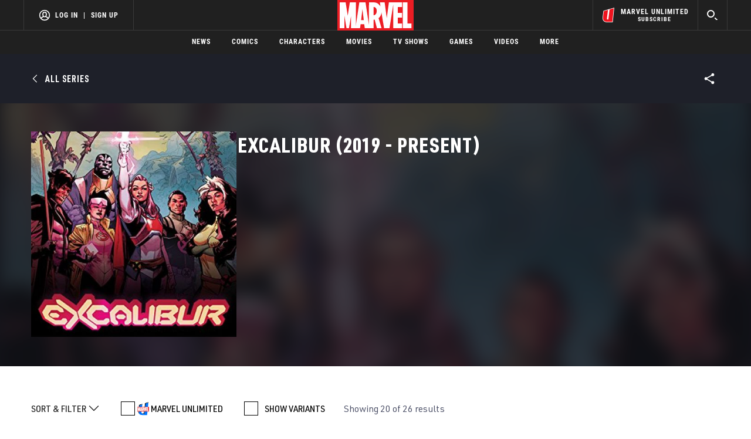

--- FILE ---
content_type: text/html; charset=utf-8
request_url: https://www.google.com/recaptcha/enterprise/anchor?ar=1&k=6LdY8_cZAAAAACuaDxPPyWpDPk5KXjGfPstGnKz1&co=aHR0cHM6Ly9jZG4ucmVnaXN0ZXJkaXNuZXkuZ28uY29tOjQ0Mw..&hl=en&v=TkacYOdEJbdB_JjX802TMer9&size=invisible&anchor-ms=20000&execute-ms=15000&cb=se5i0jo8sbyw
body_size: 45038
content:
<!DOCTYPE HTML><html dir="ltr" lang="en"><head><meta http-equiv="Content-Type" content="text/html; charset=UTF-8">
<meta http-equiv="X-UA-Compatible" content="IE=edge">
<title>reCAPTCHA</title>
<style type="text/css">
/* cyrillic-ext */
@font-face {
  font-family: 'Roboto';
  font-style: normal;
  font-weight: 400;
  src: url(//fonts.gstatic.com/s/roboto/v18/KFOmCnqEu92Fr1Mu72xKKTU1Kvnz.woff2) format('woff2');
  unicode-range: U+0460-052F, U+1C80-1C8A, U+20B4, U+2DE0-2DFF, U+A640-A69F, U+FE2E-FE2F;
}
/* cyrillic */
@font-face {
  font-family: 'Roboto';
  font-style: normal;
  font-weight: 400;
  src: url(//fonts.gstatic.com/s/roboto/v18/KFOmCnqEu92Fr1Mu5mxKKTU1Kvnz.woff2) format('woff2');
  unicode-range: U+0301, U+0400-045F, U+0490-0491, U+04B0-04B1, U+2116;
}
/* greek-ext */
@font-face {
  font-family: 'Roboto';
  font-style: normal;
  font-weight: 400;
  src: url(//fonts.gstatic.com/s/roboto/v18/KFOmCnqEu92Fr1Mu7mxKKTU1Kvnz.woff2) format('woff2');
  unicode-range: U+1F00-1FFF;
}
/* greek */
@font-face {
  font-family: 'Roboto';
  font-style: normal;
  font-weight: 400;
  src: url(//fonts.gstatic.com/s/roboto/v18/KFOmCnqEu92Fr1Mu4WxKKTU1Kvnz.woff2) format('woff2');
  unicode-range: U+0370-0377, U+037A-037F, U+0384-038A, U+038C, U+038E-03A1, U+03A3-03FF;
}
/* vietnamese */
@font-face {
  font-family: 'Roboto';
  font-style: normal;
  font-weight: 400;
  src: url(//fonts.gstatic.com/s/roboto/v18/KFOmCnqEu92Fr1Mu7WxKKTU1Kvnz.woff2) format('woff2');
  unicode-range: U+0102-0103, U+0110-0111, U+0128-0129, U+0168-0169, U+01A0-01A1, U+01AF-01B0, U+0300-0301, U+0303-0304, U+0308-0309, U+0323, U+0329, U+1EA0-1EF9, U+20AB;
}
/* latin-ext */
@font-face {
  font-family: 'Roboto';
  font-style: normal;
  font-weight: 400;
  src: url(//fonts.gstatic.com/s/roboto/v18/KFOmCnqEu92Fr1Mu7GxKKTU1Kvnz.woff2) format('woff2');
  unicode-range: U+0100-02BA, U+02BD-02C5, U+02C7-02CC, U+02CE-02D7, U+02DD-02FF, U+0304, U+0308, U+0329, U+1D00-1DBF, U+1E00-1E9F, U+1EF2-1EFF, U+2020, U+20A0-20AB, U+20AD-20C0, U+2113, U+2C60-2C7F, U+A720-A7FF;
}
/* latin */
@font-face {
  font-family: 'Roboto';
  font-style: normal;
  font-weight: 400;
  src: url(//fonts.gstatic.com/s/roboto/v18/KFOmCnqEu92Fr1Mu4mxKKTU1Kg.woff2) format('woff2');
  unicode-range: U+0000-00FF, U+0131, U+0152-0153, U+02BB-02BC, U+02C6, U+02DA, U+02DC, U+0304, U+0308, U+0329, U+2000-206F, U+20AC, U+2122, U+2191, U+2193, U+2212, U+2215, U+FEFF, U+FFFD;
}
/* cyrillic-ext */
@font-face {
  font-family: 'Roboto';
  font-style: normal;
  font-weight: 500;
  src: url(//fonts.gstatic.com/s/roboto/v18/KFOlCnqEu92Fr1MmEU9fCRc4AMP6lbBP.woff2) format('woff2');
  unicode-range: U+0460-052F, U+1C80-1C8A, U+20B4, U+2DE0-2DFF, U+A640-A69F, U+FE2E-FE2F;
}
/* cyrillic */
@font-face {
  font-family: 'Roboto';
  font-style: normal;
  font-weight: 500;
  src: url(//fonts.gstatic.com/s/roboto/v18/KFOlCnqEu92Fr1MmEU9fABc4AMP6lbBP.woff2) format('woff2');
  unicode-range: U+0301, U+0400-045F, U+0490-0491, U+04B0-04B1, U+2116;
}
/* greek-ext */
@font-face {
  font-family: 'Roboto';
  font-style: normal;
  font-weight: 500;
  src: url(//fonts.gstatic.com/s/roboto/v18/KFOlCnqEu92Fr1MmEU9fCBc4AMP6lbBP.woff2) format('woff2');
  unicode-range: U+1F00-1FFF;
}
/* greek */
@font-face {
  font-family: 'Roboto';
  font-style: normal;
  font-weight: 500;
  src: url(//fonts.gstatic.com/s/roboto/v18/KFOlCnqEu92Fr1MmEU9fBxc4AMP6lbBP.woff2) format('woff2');
  unicode-range: U+0370-0377, U+037A-037F, U+0384-038A, U+038C, U+038E-03A1, U+03A3-03FF;
}
/* vietnamese */
@font-face {
  font-family: 'Roboto';
  font-style: normal;
  font-weight: 500;
  src: url(//fonts.gstatic.com/s/roboto/v18/KFOlCnqEu92Fr1MmEU9fCxc4AMP6lbBP.woff2) format('woff2');
  unicode-range: U+0102-0103, U+0110-0111, U+0128-0129, U+0168-0169, U+01A0-01A1, U+01AF-01B0, U+0300-0301, U+0303-0304, U+0308-0309, U+0323, U+0329, U+1EA0-1EF9, U+20AB;
}
/* latin-ext */
@font-face {
  font-family: 'Roboto';
  font-style: normal;
  font-weight: 500;
  src: url(//fonts.gstatic.com/s/roboto/v18/KFOlCnqEu92Fr1MmEU9fChc4AMP6lbBP.woff2) format('woff2');
  unicode-range: U+0100-02BA, U+02BD-02C5, U+02C7-02CC, U+02CE-02D7, U+02DD-02FF, U+0304, U+0308, U+0329, U+1D00-1DBF, U+1E00-1E9F, U+1EF2-1EFF, U+2020, U+20A0-20AB, U+20AD-20C0, U+2113, U+2C60-2C7F, U+A720-A7FF;
}
/* latin */
@font-face {
  font-family: 'Roboto';
  font-style: normal;
  font-weight: 500;
  src: url(//fonts.gstatic.com/s/roboto/v18/KFOlCnqEu92Fr1MmEU9fBBc4AMP6lQ.woff2) format('woff2');
  unicode-range: U+0000-00FF, U+0131, U+0152-0153, U+02BB-02BC, U+02C6, U+02DA, U+02DC, U+0304, U+0308, U+0329, U+2000-206F, U+20AC, U+2122, U+2191, U+2193, U+2212, U+2215, U+FEFF, U+FFFD;
}
/* cyrillic-ext */
@font-face {
  font-family: 'Roboto';
  font-style: normal;
  font-weight: 900;
  src: url(//fonts.gstatic.com/s/roboto/v18/KFOlCnqEu92Fr1MmYUtfCRc4AMP6lbBP.woff2) format('woff2');
  unicode-range: U+0460-052F, U+1C80-1C8A, U+20B4, U+2DE0-2DFF, U+A640-A69F, U+FE2E-FE2F;
}
/* cyrillic */
@font-face {
  font-family: 'Roboto';
  font-style: normal;
  font-weight: 900;
  src: url(//fonts.gstatic.com/s/roboto/v18/KFOlCnqEu92Fr1MmYUtfABc4AMP6lbBP.woff2) format('woff2');
  unicode-range: U+0301, U+0400-045F, U+0490-0491, U+04B0-04B1, U+2116;
}
/* greek-ext */
@font-face {
  font-family: 'Roboto';
  font-style: normal;
  font-weight: 900;
  src: url(//fonts.gstatic.com/s/roboto/v18/KFOlCnqEu92Fr1MmYUtfCBc4AMP6lbBP.woff2) format('woff2');
  unicode-range: U+1F00-1FFF;
}
/* greek */
@font-face {
  font-family: 'Roboto';
  font-style: normal;
  font-weight: 900;
  src: url(//fonts.gstatic.com/s/roboto/v18/KFOlCnqEu92Fr1MmYUtfBxc4AMP6lbBP.woff2) format('woff2');
  unicode-range: U+0370-0377, U+037A-037F, U+0384-038A, U+038C, U+038E-03A1, U+03A3-03FF;
}
/* vietnamese */
@font-face {
  font-family: 'Roboto';
  font-style: normal;
  font-weight: 900;
  src: url(//fonts.gstatic.com/s/roboto/v18/KFOlCnqEu92Fr1MmYUtfCxc4AMP6lbBP.woff2) format('woff2');
  unicode-range: U+0102-0103, U+0110-0111, U+0128-0129, U+0168-0169, U+01A0-01A1, U+01AF-01B0, U+0300-0301, U+0303-0304, U+0308-0309, U+0323, U+0329, U+1EA0-1EF9, U+20AB;
}
/* latin-ext */
@font-face {
  font-family: 'Roboto';
  font-style: normal;
  font-weight: 900;
  src: url(//fonts.gstatic.com/s/roboto/v18/KFOlCnqEu92Fr1MmYUtfChc4AMP6lbBP.woff2) format('woff2');
  unicode-range: U+0100-02BA, U+02BD-02C5, U+02C7-02CC, U+02CE-02D7, U+02DD-02FF, U+0304, U+0308, U+0329, U+1D00-1DBF, U+1E00-1E9F, U+1EF2-1EFF, U+2020, U+20A0-20AB, U+20AD-20C0, U+2113, U+2C60-2C7F, U+A720-A7FF;
}
/* latin */
@font-face {
  font-family: 'Roboto';
  font-style: normal;
  font-weight: 900;
  src: url(//fonts.gstatic.com/s/roboto/v18/KFOlCnqEu92Fr1MmYUtfBBc4AMP6lQ.woff2) format('woff2');
  unicode-range: U+0000-00FF, U+0131, U+0152-0153, U+02BB-02BC, U+02C6, U+02DA, U+02DC, U+0304, U+0308, U+0329, U+2000-206F, U+20AC, U+2122, U+2191, U+2193, U+2212, U+2215, U+FEFF, U+FFFD;
}

</style>
<link rel="stylesheet" type="text/css" href="https://www.gstatic.com/recaptcha/releases/TkacYOdEJbdB_JjX802TMer9/styles__ltr.css">
<script nonce="8Ub83N-cThR9nb3TZDScog" type="text/javascript">window['__recaptcha_api'] = 'https://www.google.com/recaptcha/enterprise/';</script>
<script type="text/javascript" src="https://www.gstatic.com/recaptcha/releases/TkacYOdEJbdB_JjX802TMer9/recaptcha__en.js" nonce="8Ub83N-cThR9nb3TZDScog">
      
    </script></head>
<body><div id="rc-anchor-alert" class="rc-anchor-alert"></div>
<input type="hidden" id="recaptcha-token" value="[base64]">
<script type="text/javascript" nonce="8Ub83N-cThR9nb3TZDScog">
      recaptcha.anchor.Main.init("[\x22ainput\x22,[\x22bgdata\x22,\x22\x22,\[base64]/[base64]/MjU1Ok4/NToyKSlyZXR1cm4gZmFsc2U7cmV0dXJuKHE9eShtLChtLnBmPUssTj80MDI6MCkpLFYoMCxtLG0uUyksbS51KS5wdXNoKFtxVSxxLE4/[base64]/[base64]/[base64]/[base64]/[base64]/[base64]/[base64]\\u003d\\u003d\x22,\[base64]\\u003d\\u003d\x22,\x22dMOfwoPDmcKiL8OKwqHChcKHw7vCgBjDl8ORBnZ7UkbChXJnwq5AwpMsw4fCgFFOIcKZV8OrA8OTwps0T8ORwoDCuMKnBwjDvcK/w5kyNcKUXXJdwoBZK8OCRisnSlcSw7E/[base64]/BGnDiMOWwq8QWUvDlMOBMiXCucKVSwjDs8KjwpBlwrjDilLDmSNPw6swLMOiwrxPw4tOMsOxW3IRYlcATsOWc0oBeMOMw7kTXB/Dsl/[base64]/[base64]/wqpFw47Cj2ghWABDYcKuXsKkZmbDt8O6w4J/EiYcw7/CscKmTcKLFHLCvMOdbWN+wpU5ScKNJcK6woIhw6UlKcONw4VNwoMxwqzDjsO0LgYHHMO9XjfCvnHCisOtwpROwoQXwo0/w6HDosOJw5HCp2jDswXDgcOkcMKdEj1mR1TDhA/Dl8KkOWdebxpIL1nCgSt5SmkSw5fCqMKTPsKeIyEJw6zDuWrDhwTCqsO0w7XCnzAqdsOkwpUjSMKdTDfCmF7CosKRwrhzwoDDkmnCqsKWRFMPw4bDlsO4b8OyNcK5wrfDvXbCmlEDUETCicOHwpbDhcKDNE/DvcK+wr3CuEJzaUvDqcONM8KGD1HDtcOaOsOHH17DisO5GcK0finDrsKvHcO2w54Mwq59wpbCp8OQKcKMw4t5w5pxSGPCn8OdS8KzwojCmsOWwr9Tw4/DnsODJW8ZwrHDrMOWwqQKw7TDlMKjw6Evw5DCiUbDl1FXHCVww6oewp/CtVfCrwHCkD9vRmceTsO8BMOTwqHCghrDqA7CvMK7OwA8XcKFcAQTw64zfURUwrILwojCkcK1w5bCosOtQBx+w6XCuMOZw4VfJcKMFDXCpMOYw7gXwrQREDHDn8OSLRR2ASvDkynCvS4+w4I9woYHA8OxwoZHfcO9w6E2RsOtw6IsCH40GVV0wqbCiwwpbC/[base64]/CusKywrULYsKzTSF6G2QVwrRuwqzCucOSw7XDgAEJwojCiMOsw5vDsBBzRn9lwpTClnQGwodYGcKHZsKxbxtnwqXDosKfY0RPIyPCtsOGQD3CvsKAWSx3XSk8w4B/BFvDrMKnQ8KdwrhfwoTDh8KYe2bCtWIoUTMNOcKDwrvCjGjCvMOfwp8hc08zwpp1XMOMS8OLw5o8HVAdMMKywowqQW14HVLDtQ3DmMKOZsO/w5kaw5xXS8Orw48qKMOPwoACGi/CicOhXcONw7PDkcOMwqrCii7DusOUw6F2AcObCMOPWAHDhRrCocKaH2LDpsKoH8K8NWjDgsOyJjEMw7/Du8K5H8O2PWrCqSfDu8KUwprDtFY7RV4ZwrE6wp8gw7rCrXjDiMK0wonDszEgJSUxwr8KLAkQQx7CtcO9DcKePGBGGBXDrMKPFEjDlcKpW3jDhsOlIcOawq0vwpIVeC3CjsK0wr3CoMO+w6/DisOww4zCscO6wrnCtsOjZMOidwbDpnzCtMOlY8Oawp4oewprOAXDtCs8Xl7CoRgIw5AVUn1uKsKuwr/DrsOSwqHCjVDDhETDhmV0SsOjaMKQwqx2BE3Cr396wpdVwqzCoh1uwo3CtwLDulQ6agTDhCLDlxVYw5YDcsKbC8KgG0vDmsOxwpfCvMKowofDh8KPD8KlTsOJwqY+wpPDnMK9wr0dwrjCssKuCWHDtxQwwovCjAnCsW7Cr8KTwrwywpnCkWrCkhxYAMOGw4zCssO/NyvClsOZwpsQw7vCiDnCnsOrfMOqw7fDl8KGwpxrMsOPPMOMw6XCvWfCo8OswpLDvUbDmwVRXcOcecOPacK/w7FjworDnSg3NsOjw7vCplkMPsOiwqrCvMOyCsKTw7/DmMOqwplVP29IwrgiIsKXwpnDmDEwwpHDkGvCvzLDvsKuw6UzNsKywoNiGwlZw6HCsGp8cTQNGcKjAMOHeCTCmW/CpFcdGRckw7DCjF45LsKOE8OFMQ/[base64]/CkNDecOTw5PCmMO0FmZvwqrCsMOnw4bDrMKHwoYWWcO2O8O4w6NLwq/DvUAqFix/OsK4T3vCr8KIbVgtw4XCqsKrw6hxDhnClAbCj8KlKsO8clnCkQtzw7AOClnDrMO/W8KfM09mXsKxOUNww7Uew7fCn8OnTTbDo15cw73DtsORwr4mwrvDmsKEwqfDrWfDnC1VwoDCocO4wp4zG2F5w51Sw4Ahw5fDp2xXVWPCiyDDuTBsLAYId8O8Z3RSwp0uLV9mdS/DjEYEwrjDnMK5w657HQLDvVg/wq02w7XCnQA1f8KwaRt/wow+HcOtw5MKw6PCgFt1woDDtcOVHzPDvx/[base64]/w6hbwpnCncO7wpkjaEMlTBDCicO5CCXChMKww63DvsKZw5c+KcO5b1R+LRnDq8O3wrV1L1/CgMK4w45wNhl6w5UtTBrDhD7CsFUxw57DoSnCkMKzAsKGw70Pw5dIemcaTwEmw7PCtDEVw7rCniDCsTNNaR7CscOONmzCusOnH8O9wrRZwqnCrG1/[base64]/DrMOAwqlKw67DrVvDkTjCh8O3aMODw55cw4t4RxPCsG/DpBhRSBzCqiLDmcKSH2jDgFh4wpDChsOgw7jCtklKw6JDJEnCmA13w7vDjcKNIMKvf3IVC2/CggnCjcO5wqvDt8Ohwr7DusOxwqknwrbDp8OdAQYgw4MSwprCm3bClcO7w7ZdbsOTw4MOGsKqw51ew4QbAHzCvsK8W8OgCsOtwr3Dr8KJwr1WR1cYw4DDmF58SnjCpcOpHhB2wrTDksK/[base64]/[base64]/[base64]/[base64]/DosKvwr1wITTCmcKvQsOEYMKGX8OrTsKyT8KNLydbWEfCllvDjcKybmDCnMO6w5PCgsOrwqfCoDvChnkRw7vCpQAiXg/[base64]/CmiRmTU/DuWXCl8O4wppMw7XDs8OEGMOEwrUzwrnCszNPwovDjGfDjRBdw6V5w4ILS8KQasKQfcKwwptew77CjXRUwpTDoTlNw4Fww4BbL8Ocw4VFEMKGKMOjwrF8LsKUC3bCsQjCosKIw5F/LMKhwprDmVzDjsKAf8OUIcKBwoILKCFPwps2wqvCocOEwoBSw6ZaOm0OCwvCqMKjTsKyw6vCkcKXwqFIwrkrCcKOXVPDoMKjw5/ChcOrwoI9DMK8dzbDjcKpwrjDgVggP8KCDnbDsF/Ct8O9e1Vlw50dNsOXwo3Dm19LEW40wpzCkRPDssKKw5TCoj/[base64]/[base64]/Ds8KifMKDwpLCvsOXR8OvDMONRcKOwqoJY8OeH8KnJMObBFLCk3PCgGnCpcKICxfCusKPWm/DtcOmGMOdFMK4NMOew4HCnz3DjMKxwpIQNcO9bcKAB1UUScOmw5/ClMKbw78ewpvDuDjClsO0CCjDhMKiWFx6wq3DgMK7wqpLw4XCv23Cm8KUw60bwoPClcKBbMKAw5EcI0Y6BXXDsMK4G8KQwrvCvXfDgsKRwoDCvcK/wpbDvSsnOwjCkwzCny0HHTlawqw1TsKOFldcw47CphPDoUbChMK5WsKywpcWZMO1wqbCll3Dow4gw7jCvMKPeCMTwr3DsUMoWMO3OC3DhMORBcOiwr0Jwocmwow7w7rDiDvDnsKew6Iawo3ClMOtw6IJSxXDgnvCqMOtwoAWw6/CvU/DhsKGw5XCsH9ddcK6w5dbwq0nwq03f1XCpm51S2bCssOJwrbDu0VWw7pfw7EuwrDClsOBWMKvPXPDsMO8w5PDkcORL8KQN1nDhTRdR8KpMW9Zw4LDmA/DnMOZwo1FUh0bw7kyw6zCjcKCwqXDhcKpwrIHBcOEw4NmwoHDqcOuPsKNwoMhE3/[base64]/UsK1woLDtxdew4hwwpfCkg0SwpdYw5TCjMOqWTjCrwcLG8OswoBPw7s5w4/CjV/[base64]/CgcOaE8OEE3N/[base64]/wpvDnA/CvcORHgc3FsKtwrUQTEs1w4kYN2IGEcO8JcObw4TDkcOJJhchHwY5AMK2w4QdwqZaJCbCsjgqw53DrGUEw7w6w6nCmFocVFbChMO4w6wVNcO6wrrDkW7DlsOTwrbDuMOhaMOiw67DqGA9wrtYcsK+w7/DicOnKmQIwpbDgiDCksOWGhfDicOYwqjDjMKdwp/[base64]/[base64]/Coxsbw6I0EcOiM0DDhVHDugjCp8KDPMOTwosKfsOpEMOjK8O2KMKmQHbCticPC8KRTMO8CRckwo/CtMOUwokXXsOiZEHCp8Ocw7fCnnQLXsOOwrp8wqIqw4HCrUU6TcKxwotgQ8O8woUkCHJyw4PChsKMTsOJwqXDq8K2H8KdFCzDn8O3wpRswqbCocKBw6TDqsKoQ8OKAgM3w5MWesKVa8OWcVs/wpc2bhjDtUs3ZH4Nw6DCpsKCwpBEwrLDksOdWivCqzvCusOWFsO2w6HCm2LCk8O9AcONB8OmZk90wqQPX8KMKMOzLsK3w7jDiCnDvsKSw5AbfsO2Kx3CoUpdwqVObcO1Y3tgcsKKwoJlfmbDv3bDuXXCiQ/[base64]/[base64]/[base64]/wr/CjMKdwrByVsKUw4LDhirDk3fDtmPDsgTDvMOjdcKGwp7ChsOvwozDncODw6HDrG3Cu8OkAcOMNDLDicOvCcKgw7AAHW9vEsOyc8KEcyolb0XDjsK6wqjCpsOSwqkrw4I6FgHDtEDCgWHDmsOyw5/DnX1Tw5cxVCcXw5HDqS3DnjljI1zCqhsSw7/[base64]/DvMORw4LDixDCl0TCv8Klw6fDhsKuw49LX8K/w47Dll3Cm2bDtXfCkQ48wqcvw4PCkR/Dj0AQO8KsWcKywolow7ZMKybCvUtrwqteXMKsKlYbw74jw7oIwpZfw4jCn8Kpw4nCrcOTwoEmw5Muw4zDkcK6BxnCusOtasOxwrlFY8K6eD02w4Z6w47Cp8KdCz07wrcjw4fDh0kRw40PQTZcIcKPCQjChMK/wpnDq37CpkE7WmkVPsKZEcOQwpDDjR1ySXbCt8OjF8OPXn1qD1pgw7DCjGkKEXclwprDqMOGw4ELwqjDpicVRR5Tw6jDui9Gwo7DuMOIw5Qdw6wvciTCq8OGbcO+w6s/IMKzw4dPMjXDj8O/RMOJY8OFfBHCkU3CgRfDomXDvsKOWMK9McOhKVzDtxTDpwnDqcOqwojCqMKAw6Y2CsO6w4p6awnDkHDDhUfCnF3CtjsKUXPDt8Ogw7fDoMKNwr/CkUxOaE/CnVZMX8Kmw6HCmcKmwoLCviXCihcNeBsMJV05UnHDol7CisKJwrDCo8KKK8OewpDDjcODcU7DsHTDsV3CjsOzLMKYw5fDgcKSw7TCv8KmWCgQwr90w4DCgk9hwpHDpsO3w4UJwrx5wrPCucOech3DvA/DucKdwq11w58aSsOcw77CmRbCrsO/w77DjMKnfjzDo8KJw5zDlCbDtcOFC0nDk2s7w6fDucOLwocRQcOjw7bCjDsYw4tDwqDCvMOrcMKZLhLCv8KNcFDCqiQOwqTCnkcwwrhxwpgLY0/CmXBFw44PwosLw5MgwoBWw4k5BW/[base64]/[base64]/CtcO5woXDoMKuVcO8FTXCu8ObI8KrIkJKXTJ3cAvDjE9Cw6DDo0rDomnChcK1MsO0NWQ6LUfDicK9wogEPybDmcKmwoPDmMO4w6YLbsOowoZIQcK+aMKCWcO0wrzDhMKwKX/CozxONnMZwpoBNcONRnpAZMOewonCrMOQwrpdGcOSw4HDkgoKwpzDpMOZw4bDvcK1wp1qw6fCi3bDgBTCncK6wo/CucKiwrXCqMOOwqjCu8KEQkYhEcKQwpJowookGXXCtG/CncK3wpfDncOpOcKcwp/DncOCBFMgcC8oXsKVTcOAw4TDoTvCik8jwp7Co8Khw7LDvSbDg2/DiDXCrFrCnjtWw4QEw7xTw71Swp/DqgMcw5FJw6jCo8OLc8OMw5YLLcKkw6/DgH7Cm0t3cnhZA8OHY2vCo8Kpw597R3HCtMKfKcOALRN2w5QDQGhRHzUdwpFRQ0w/w50Qw71bf8OBw5JJfMOXwqvCt1R6UsKdwrHCt8ObV8K3Y8OgbnXDnsKhwrYCwpVdwppTaMOGw7I5w6PCjcKeEsKnC2PDp8K6w4/DjcKfQ8KaHMO6w7BIwpQHQhsvwonDkcKCwpXChxzDlcK+wqZ4w5jDtk/CghwvPsOFwrfCiglQNl3Cm1IsAcKYIMKkJMKrGU7DogBQwrTDvMOdFEzDvE83fcOKHcKZwqY/Yn3Dvy8Uwq/[base64]/[base64]/w6XClw8PPRYlwpDCrsKfNzNgwpPDpEsCwqsHw7bCkC3DoR7CqwfCmMOES8KkwqNDwowPw5QhB8OswqXClnguTsODUkrDjXbDjMOcNTXCqDwFZVpsB8KrAxMhwpE2w6PDsFZHwrjDpsK4wpnDmQsbDcO7wonDjMOtw6p8wog/U2gocH3CjynDvXLDvDjCjcKyJ8KOwqnDqQTCvnIvw6kVOsOtL1LCisOfw6TCn8KMc8KbZQEtwoQhwrF5w6hLwpcpd8KsMRk3FThRdsOwNgLCl8KPw4Rfwp3DkiA5w7Usw7clwqV8bnZfGkkYFcOOQVDCm1HDvsKdXWhiw7XDjMONw4wVwpPCiE8EVgo/[base64]/CjMKvwp3Dmh88LMKlC3fCkCsswqZqw7/[base64]/DlsOtwp5wwobDpsKDwo/CkyBGPsKuwoHDs8KXJcK5Kx/DiSnCtGrDgMKUKcKyw6kVw6jDtB8qw6pJwqDCkjsDw4TDhRjDqMO4w7bCt8OvF8KgRUJVw7jDuhotO8K6wqwnwph1w4NTDTMudMK0w7tRMyN+w6Rpw4/[base64]/Ct8KzFMOBL1PCt8KMwp4gw58WwpPDi2RUwr/CswPCncKtw7V3Agkmw6w2wpTCkMOXRjPCiG7CtMKvMsOZczAJwprDgA/[base64]/DrAEXwrzDnVU9w63CrMO5Q8K1wrrDosKGFRI5w4zDm2wSa8O8wo8UH8O3wogDBml9LsOja8KecnnDkiV/w515w63DucOMwpQgSMO6w6fCoMOHwqbChC7Dv1UzwrjClMKUw4HDsMOYUcOnwoYkX21fSsKBw7jCpH8UIS/[base64]/[base64]/CnMOpwoUdwr9aXTt7bcKVw449H8O/CBbCv8O+LUrDrDlEQ0ABNQ/CjsKPwqIaJi7Cv8KNe2HDsA/[base64]/Cj8O3wrLChFg5cMKUUWE5ZsKWw5BTw4ElLkTDiSJlw4hNwpfCisKww78rDcOuwqPDlMOBJmTDosK5w5g/[base64]/Cg0QWNsOfw7TCq2xJw5bClXdewrTChE3CrMOVClYzwqvCjcKow6nCg0PCj8OJRcOYRxBRCCZfUsO/wpXDgR4BSyfCqcKNwqbDpMKIXcKrw4QBVQ/CvsOQcQxGw6/DrsKgw6Mow5ofw4zDnsOiZ18EfMO9FsO0w6PCv8ObR8OWw6FxP8Kewq7CjD4dXcKIbcOPIcOVNcKtBTrDtMO0eG0zIANxw6xqHhAEA8KqwrUccAAewpxLw63Cm1/Dm1NMw5hiKmXDtMK7w7AcTcO+wrYIw63DjkPDoW8jeFTDlcKWN8OeRnLDrmfCtR8kw6DDhEFoNcODwp9+Cm/DusOUwonCjsOFw4zCkcKsTMKAE8K6D8OeasOTwrJ7b8KvKwMIwq3DhX/[base64]/CgsOPwofCtUvDnGvDkMOuasKqY2lEwq0lCRBJBcKCw7VWDMK+w5TCssOhAFohR8OMwqjCvFZTw5/Cnh7Cojcqw6pvDSY+w6bCr2pHW1/CsipOw4jCiyrCgVEOw7BkOsKJw4TCoTXDjcKQw5YiwqnCskZlwqVlf8OnVMKnSMOYWF7DqisFEEwaLMODDgoMw7HCgmPChcKnw4LCmcKyej0zw7tow6FleFxPw4PDpzLCsMKLOFHDoSvDlhjCnsOZNwo/[base64]/Dm8O7TCfDnAYGAHxNJzEGwpxvw5Yrwpt2w79kGC7CpAbCg8KEw5gGw79ew7TCh3wyw6PChxrDvcK6w6rCv1bDpzzDuMOLLWJeC8O6wolJwqbCkMKjw4xowrUlw5Ajf8Kywq7Dl8KlSifCjsO3w64Xw4DDvRg+w5jDqcOqLFw1fBPCjj8Qe8OLVD/Dp8KCwonDgx/[base64]/w4IkdH8sDB4Owq5+wpbCo1lsXMK/w5bCmCsFDCTDgyBzP8KAS8OxUD3Dh8O2wrsIJ8KlAC51w4MWw73DpMOOJRfDgG3Dg8KhF0Qow6XChcKdw5bDjMOrwpHCgiIMwpPCpUbCmMOFFiVRQ3siwrTCu8OSw4bCrcKWw4cZWyBbCmcqwqDDjk3DmVTCp8Oew5bDmMKoak/DknPCgMOiw6/Do8K1wrUPOS7Cjik1Gx/CscOoKFTCnUzCmcO6wpnCoVUfRjhOw4LDqX7ChDBmM31Uw7HDnDdNbhBkHMKDQ8OBLDPDi8KIbMO5w7ABRDB9wpLCi8O9IMO/LnoIXsOlw6zCkwrCn3YhwrbDt8O9wqvCjMOBw6vCnMKpw7ogw7XDkcK5LcKswoXCkzJkwqItWSnCpMOQw5LDvcK8LsO4Yk7Dn8OyfiHDmHnDtcKFw5E1E8KHw57DnVXCu8KWagVEE8KucMKzwofDpcK+wp04wr/DoUY2w6nDgMKvwq9pO8OJf8KzQRDCu8O/DsKmwoMcOWcFTMKVwphswr9mGsK2NsKhw7HCsSDCicKNXMOVRnDDh8OgQsKkPsO+wpBgwq/CoMKBaRYBMsO3Nhhew71Ow4UOBDsCe8KhVh1va8KwOC7DsXPCjMKqw4R2w73CgcKew6TClMKmcH8jwq52esKpAx/Di8KEwrlSXAR9wqfCshbDhhMgE8OtwqJXwrBpQ8KAesOiwofDs0k3awkOUSjDt3jCpXrCucOpwp7Ch8K6FMKpDX11wobDigZyB8KYw7TCrV8JHUvCohVdwq4tDsKxFG/DhsOmV8OicX9lMhUYEMK3EAvDjMKrw5kfKVYAwrLCnEtswrLDosO9Ths0MgRIw4x/[base64]/DrmbDp8K9w5HCm8KKwroKw6rCqcKPDH7DlcKvasOlw4p7wrMcwpnCtwMGwpIvwqbDkQptw4DDsMOLwqRtAALCrXAnw6TCp2vDsUbCk8O/HsKzcMKGw5XClcKVwovCiMKmD8KVw5PDncK2w7Njw7ZpNSA8QzQ8XMO5ByzDocKHIcK/[base64]/JsOra8OZwo7CpjXDnMKawr/DosOzwpvDtCRgKxF+wow7fwHDgMKcw4gGw78nw5EpwpDDrcK6Mxgvw6FUw5zCsDvDt8OBLsK0CsOQwqHCmMKPKUFmw5A/GC0QEsKEwobCoAjDhMOJwp0OB8O2VB0jwo/DoU3DpSrCo13Cg8OlwrtOdsO5wqHDqsK6SsKQwo0Xw7PDtkDDqcOgU8KYwowxwpdmTV4MwrbCi8OeaGAewrY1w4PDtidcw7wCSzkow5p9w5DDg8OAZGcdTlPDrMOhwqQyfsKowrTCoMOyNMKFJ8OEVcOuYTLCpcOqw4nDu8OXd0wCd3rCuk1MwovClR3CtcO/EMOOBsOtSWRfKsKjw7LDlcORw7ZYAMOUfcOdVcOGKsKPwpBHwqYWw5nCjlMtwqjCn3lVwp3CrSt3w4fDrmxjUlV3eMKYw4YOEMKkF8OwdsO0KMOSaGEEwqRkMhPDo8O7wozDoHrCkXAfw7lTGcO4I8KywoTDjWpZc8OYw5vClB1Jw4LChMOOwqYzw43Cj8K/VSzCnMOtHWQUw7TCl8OFw6k8wpsOw7fDoyhAwqnDh3dpw6TCu8OrO8KUwoAvU8KtwrZcw6Yuw5nDkcOewpdsOsO9w5PCn8KzwoEswpHCrMO/w6jCjW3CtBcVEzzDq2FIHxpHOMOcVcOaw7FZwr9Pw57DiTs8w6UawrzDryTCgcKIwpnDmcOrEsOpw65KwohgMURNEcO/w4Y8w6rDu8OxwpLCk3jDusOpGGc1ZsKEdRpnZ1MzDBHCrRsXw7TDilggX8KdMMOjw43CiHPCu10+w40bTcOuLw5Kwr5YM1DDicKPw6xNwo4JWVDCqFBXTMOUw5YmLsKEBG7ClcO7wrHDtnvCgMOgwp1pwqR2dMOMNsKZw4rDrMOubxzCosKLw7/CkcOfawPChU7CpDBlw6BiwozCnsOxMFLDhzDCucOOKivCnsOIw5RXKMORw40hw48mBxU7U8KPKGrDo8Oxw4l8w6zCjMKSw7oZBCPDvU3CuhV+w55jwq0fERclw50OfxvDtzYmw77DqMKCVB52wo9nw4c1w4bDsR/ChWXCusOFw73DuMO8Kgt0ZMK/wq3DtifDtTRHfcOSHsOKw6YJBsK7wqHCusKIwoPDmsOyPRxYbT3Di2TCscOXwrrCvQUMw7DCv8OBBirCh8KVVcOVJMOSwqfCiXXCuDtQU3fCr2FAwpHCnwlQe8KqEcKQamXDrGDCiWQ2Z8O5GsK/wrPCtU4Ww7DCrcKRw7ZpfCvDvUI3NTDDtAQiw4jDnEXCnXjCnApIwooAw7PCvX16JkksUcKLPnILRsO3wrgvwoEiwo0rwpwHYjLDpR16C8O6csKDw4HDtMOIw57Ck1AlScOaw7kpSsOzF11/[base64]/w5HDtMOqwpXDqlY8w7RsYWvCosOPDyDCncOuwqUnA8O7wrfCvAEgQsO3C1XDtnfCgMKUSBhgw5xMZ0/DlSwLw5TCryfCj25Dw4Ntw5TDpH8rJ8K8WMK7wqFwwp4xwqMiw4bDnsKCw7LDgzbDt8OjHRHDq8OBSMKEVn3CskwBwo8oGcKsw5jCg8OFw5Vtw51+wrwXHAjDiWfCvzkgw4HDhcOJeMOhJ2k/wpEkwrvCt8K3wqDCj8Klw6HCncKpw590w5IcPSonwo0aaMONw6rDuA96ACQCaMOkwr3DicOBO1zDm0DCrC5NHcOfw4vDjMObwpnCqRtrwp/CqMOdKMOiwr0HbVDCoMOZfVk0w7LDrDPDtD1Nw5pTB0RaZ2bDhEDClsKjAzjDtcKUwpEWV8OgwrjDh8Ocw5bCgMKYw67ChDHCvFvDosK7eU/CicKYWjfDv8KKwqbCunDCmsKJGiDDqcOIOsK5w5fCl1DDm1tAw606cEXCmMOeAsKmSMOxQsKhY8K9w5weAgLDtB/DucKNRsKSw7LDtVHCmUE9wrzCisOKwqHDtMKEIHPDmMOPw4kwXRDCn8KNe2IxZmDDgcKCTQwbTcKWOsK+QMKnw6XDrcOlMsOvYcO6woo/c0DCtMKmworCm8Otwow5wp/CkmpMAcO4Yi3ChsO1DAx/wpUQwrNKGsOmw7c+w7oPwqjCmFnCi8KnR8KEw5BRwqI7wrjCqRoXwrvDt3/ChMKcw7RzSjYtwrPDmXtuwqB3Y8OXw7bCtV16woPDhsKHQ8KzCSDCiyHCp2FWw5hzwpYYAMOVWGRswo3Ci8O3wr3DsMOwwpjDt8ObLcKySsKrwpTCkMKjwrjDn8KfBMObwrpRwq9QeMOLw5rClsOow4vDn8K5w5/CvlZuw4/[base64]/Dt1fChsKvw6bDuMO5dR11wr4/wqfDqcKmw5QPJEULc8KedgbCs8O7ZFLDvsKFScK/WWLDqz8WHsKWw7TChx7DusOgUTgXwosawpENwrt/IWIQwqtQwp3DoUdjK8OuTsKEwoN+U0kPAkjCpSQmwpDDm1rDgcKVSx3DrMOSNMOxw5PDjcO5L8O5O8O2NFzCssO8NH1kw5c4XMKSHMOcwoXDmyMsO0/ClSAkw5JRwpwKewcbOMKFZcKmwrQDw4QMw5lHb8Krwq1hw4xnQcKTEsKSwpUpw5rCscOgPxFTGzXChcKPwovDjsOOw6LCnMKHwqJxdSnDlMOsXMKQw5/Cmg8WTMKdw7QTKH3CmcOUwoHDqhzDrMKGOSPDuSbCiUQ0VsOoWF/Dl8Oew6ohwpzDonpjNXQ0N8Oxwr0oCsKnw5snC0XCvsKRI1PDqcO7w5gKwo/DosKxw5J8djMmw4XClxl4w7NRdyYJw4LDl8Krw6PDoMKuwqoRwqHCniQ9wp/ClcKINsOrw6UkS8OpHDnCh33CpsOjw7zCp1B7ScONwoEGQ3gSVkPCosKZS0fDiMOwwp8Qw4AGamzDjx8Rw6XDtsKJw6DCvsKnw6MbVVsEMG18fiDClMOddWVww7/CsBrCr0oawotJwpRnwrrDgMOYw7kww6XCk8OgwqjDmi7ClA3DoicSwplOZzfCocOVw4bCtsKvw7fChcO5eMKsccOfw6nDoUnCjsK3wrMWwqbDglt+w5zCvsKeQiVQwqrChnHDhkXCucKgwqrCm1xIwrpMwqbDnMOMesK/NMOTaiYYBww9L8KBwp5PwqkddBFpSMOWdyI9Ky7Cvj9XZ8K1CBgjW8KzL3PDgnvChG5gw6hcw5XClsODw7hGwrnDnj4oLTp/wr7DpMO2w6zCmR7Dqz3DosKzwrJJw4/DhzFlwrvDvyPDv8KKwoHDi3ghw4cww6Unw7XDmm7DtWbDom3Dq8KKG0/DqcK4w5/Duloow441HMKzwrR/G8KUHsO9wr7ChcOwCTXDt8K7w711w5hYw7bCtHdbd3HDmcOcw5XCqEpOUcO/w5DCisKfSGzDjcOtw60LYcOcw6FUMsKrwo9pMMOsSEDCmsKqK8KaW3TCu01ewokTGUHCgcKMwqHDnsOWwqfCsMK0Okw/w53DvMK2wpsGd3vDnMOwPkzDhMKGekDDgMKDw5kBY8OfRcORwo8tYV/DjMK9w4HDkwHCsMOBw7nCinHDjMKQwrUzdXRpHn55wqHDucOPSzXCviFMUMOgw5tlw742w5cGAkHCtcO8MXnDr8KqHcOjwrXDsxpEw4PCpHhDwpZEwpbChSPCmsOPwpd0DcKJwp/[base64]/DpsK3C8KhXcKQdsKpbsK1w51lwrx+woszw6YBwq03ZifCky/ClS11w6Irw70KAA3CiMKDwrDCi8OQM2DDhivDlMKhwp3ClDNFw5/CmsKfE8KCG8KDw6nDtTduwobCpwzDr8OxwpvCj8O4M8K8PQ8dw57CgGJnwoYTwqdtNWhAYXzDl8OLwrlPUxVWw6/CulHDqQbDkwoWF0sAEQYMw4pMw67CtsOOwqnDjsKxacOdw7EBwrsjwoEDw6nDosO6wpTCuMKRYMKQBgsnSHJ6XsOCw4tvw4AowpEOwqLCjhoKPUNyR8KGHsKNen/[base64]/J8KeS8K9RzLDrMKxw4M2BnnCsMOTNl/[base64]/[base64]/wpx9VX9zTk4IwoYzwqXDssKsD8KAwpLDqG/DmMOdbsO6w4VAw5Mpw5AuNmh3ZSPDkBxrOMKEwp1UZBDClcOpYGNMw7VXY8OjPsOMNAgKw6whLMOyw5TCtsKScUDCjcKFV3k9w593VgV4AcKrwqzCqBdfHMO2wqvCgcKlwobCpVbCtcOEwoLDr8OxZ8OEwqPDnMO/asKOwr/Dp8Ocw448SsKywrQLw57Dkzp4wqBfw5wCwoAfAiXCmDoRw59MdMKFRsKZf8OPw45LFsKYeMKTwpnClcOHe8KTwrTCkzsfSwrCtl/DlB7ChcK7wp5TwrkmwqwQEMK2wrV6w5hMIBbCscOwwqHCg8OOwp/DscONwoHCmnLCu8KIwpZiw7QOwq3DnVzCnh/Ctgo2OsOQwpthw4HDhDbDnDHDgiV6OFrDi0XDqVlXw5IAa1/Ct8Osw6nCrMO+wr9NCcOsKsK6OcOydcKFwqcAwo89FcOdw6YvwqHDtCEhf8OwAcODHcKJUS3CjMOvaj3CscKSw53Ct1bCrC42UcOkw4zCgBQSbSJywqfCu8Oiwp8ow5cEwqzCnzg+w6fDg8OqwpgXGXTDgMO/CGVIPm3DjcKOw40jw412JsKKSlXDnEwibcKiw7zDiBReP0ZWwrbClQxLwpAswp/CvV7Dmlk7P8KrfGPCr8Oywp0geyDDkwPCijxhwrPDl8KJccKNw6ZXw6HCmMKGM3ciN8ORw6bDsMKFNsOKZRrDjko3RcOaw4LCthZYw60Iwp8uAkvDvMObVEzDoV55UsOIw6QaTmTDpVHDoMKXw7bDiQ/CnsKhw4UMwoDDrQ1jJHIKf3Zgw4Ibw4PDmx3CsybCrVFAw59+LmAgOhvDvcOaPcOpwrFXDltnaxfCgMK5B0Y8HxUtZMKKXcK2KjBYUwrCjsOvVcKkLm98fS1wRnESwqPDtGxmFcKCwr7Cp3PCgAxcw4oGwrFIG0cdw5bCu1zClA/DkcKtw4tIw7M4fcO/[base64]/CtcOTS8K5w6DDu8KLChIsw6cnHMKAHxTDvUh0cFTCvcO/VUHCrMKGw7LDlDlNwr3CpcOywqMZw4nCqcOmw5jCtMKbK8K0YRRVSsOpwoYIRXPCncOowpfCtHfDg8Oxw5PCjMKnEUt0S0DCuX7CtsK8GQDDqhDDiQTDmMOBw7R6wqxyw7/CnsKWwrbCmMK5OH/Cq8K+w5dxXwlsw5w2ZcOCNsKWBMKNwo1JwoLDgsODw6dbUsKkwqbDsSQvwpPDi8OJWcK0wogud8OUWcKZAcOzdMO8w4DDrUjDhcKsLsK5dBrCsjHDoVcrwp5Fw4DDtVDCg3DCsMKzDcO9djDDmMO6JsK3f8OcLRvCv8O/wqDCoQdUDcO5SsKsw4bDmCbDm8OmwovCgcKZXsO+w4XCtsO0wrLCrBYLFcKwccO5XSMRRcK/QQnDlSDDqcKJecOTZsKywq3DisKDIyjCmMKRw6jCl3tiw53CtlIbX8OcBQ5Rwo/CoAvDk8Oxw5nCpMOowrUtAsO2w6DCuMKwS8O3w78VwoTDmsKxwqXCk8KvFgg6wqIydXnDpnjCkknCgiLDmkXDqMO4ZiEOw6XCsFbChUd0QlDCtMO6GMK+wqrCisK9Y8OMw5HCvsKsw493TxA+cFZvaSMSwoTDmMO8wpXCr0gGZlM8wqDCgjU2UMOhTUJ9R8OiFFQ/TjfCscOvwrAWNHjDtHHDnH3CtsOzXMOsw6c3IMOJw6nCvEPCix7Dqy/DrsOPUU0Aw4Y4w5rCuUPCiwYLw4NsLSskJsKXLcOqw47CusOlZ3vDl8K3fsOtwoUJScKCw7Eqw6HDmC8CXMO5Jg5cUMOxwoNjw7PChynCjVQ+KWXDl8Kcwp0Bw5/[base64]/DkcOCa27ClcOkF8KxQMOpw55aw7EawpTCkERjOcOPwqgpT8KDw4HCncOJT8OZXBjCjsO4GA/DnMOMHsOVw4TDomfCisOXw7DDhEDCkSTCq1DDjx0uwrUWw7JqQcKuwoIRcDZTwpvCmBTDp8ODQMKaPm7CvMKEw7fCpjoIw7whJsOAwqgBwoFCAMK1B8OdwoVSfU8AN8OOwoR0T8KGw4LCq8OSEMOjPsOOwprDq1grJQQ5w4VsWV/DmTrDpWZfwpHDm15XUMOlw7LDqcOBwoJzw5PCrXV+M8KxFcKzwppOw5TDksO+wrzChcOswrQ\\u003d\x22],null,[\x22conf\x22,null,\x226LdY8_cZAAAAACuaDxPPyWpDPk5KXjGfPstGnKz1\x22,0,null,null,null,1,[21,125,63,73,95,87,41,43,42,83,102,105,109,121],[7668936,421],0,null,null,null,null,0,null,0,null,700,1,null,0,\[base64]/tzcYADoGZWF6dTZkEg4Iiv2INxgAOgVNZklJNBoZCAMSFR0U8JfjNw7/vqUGGcSdCRmc4owCGQ\\u003d\\u003d\x22,0,1,null,null,1,null,0,0],\x22https://cdn.registerdisney.go.com:443\x22,null,[3,1,1],null,null,null,1,3600,[\x22https://www.google.com/intl/en/policies/privacy/\x22,\x22https://www.google.com/intl/en/policies/terms/\x22],\x22FEsmQwZLLPgXccBk6qQ4Hf7yNHeX05dwUGR8hLpOsfQ\\u003d\x22,1,0,null,1,1763245414563,0,0,[142,93,101,38,50],null,[155,196,84],\x22RC-xyhaQtDnu6rkrg\x22,null,null,null,null,null,\x220dAFcWeA5eW84fz0KxdezBC5JxD9cmvMtuETTRijyPl7lbwJjN6rab8WG-D55_mCWHvr1kc2ReqzsoVdjWQXRpktyq-AT403onLA\x22,1763328214494]");
    </script></body></html>

--- FILE ---
content_type: text/css
request_url: https://assets-cdn.marvel.com/marvel-fitt/fcb21d1f8abd-release-commerce-prelaunch.1.0.615/client/marvel-fitt/css/marvel-fitt-89cc8ab0.css
body_size: 40832
content:
@import url(//fast.fonts.com/t/1.css?apiType=css&projectid=47931f26-fd71-421d-a51a-6f38c383ae3b);.OrderConfirmation_Wrapper{background-color:var(--color-black);padding:100px 0}.OrderConfirmation_Wrapper .Inner_Wrapper{background-color:var(--color-white);margin:0 auto;max-width:1086px;position:relative;width:100%;z-index:1}.OrderConfirmation_Wrapper .Top_Wrapper{padding:50px 50px 0}.OrderConfirmation_Wrapper .Lower_Wrapper{padding:0 50px 70px}.OrderConfirmation_Wrapper .Logo_Wrapper{margin-bottom:2rem;text-align:center;width:100%}.OrderConfirmation_Wrapper .Loading_Wrapper{padding-bottom:50px}.OrderConfirmation_Wrapper .Loading_Text{font-family:var(--ff-condensed-bold);text-align:center;text-transform:uppercase}.OrderConfirmation_Wrapper .Loading_Text a:hover{text-decoration:underline}.OrderConfirmation_Wrapper .App_Text,.OrderConfirmation_Wrapper .Email_Text{font-family:var(--ff-condensed-bold);margin-top:1rem;text-align:center;text-transform:uppercase}.OrderConfirmation_Wrapper .App_Text{font-size:1.75rem;margin-bottom:1rem}.OrderConfirmation_Wrapper .App_Badges{text-align:center}.OrderConfirmation_Wrapper .App_Badge img{height:50px}.OrderConfirmation_Wrapper .App_Badge:first-of-type{margin-right:1rem}.AccountGate__Wrapper{margin:0 auto;padding:2rem 0;text-align:center}.AccountGate__Text{font-size:1.25rem;margin-bottom:1rem}.AccountGate__Button{width:120px}.AccountGate__Overlay{align-items:center;background-color:var(--color-white);bottom:0;display:flex;height:100%;justify-content:center;left:0;position:absolute;right:0;top:0;width:100%;z-index:1000}.AccountDetails{padding-bottom:4rem}.AccountDetails__Header{font-family:var(--ff-semi-condensed-medium);font-size:1.5rem;font-weight:700;margin-bottom:1.5rem;margin-top:0;text-transform:uppercase}.AccountDetails__List{width:100%}.AccountDetails__List_Mobile{display:block}.AccountDetails__List_Mobile>li{display:flex;margin-bottom:1.5rem}.AccountDetails__List_Mobile span{display:inline-block;flex-basis:130px}.AccountDetails__List_Mobile span:last-of-type{flex:1;font-size:1rem;margin-bottom:0}.AccountDetails__List_Item{display:flex;margin-bottom:2.5rem;width:100%}.AccountDetails__List_Item__Column_First{font-family:var(--ff-semi-condensed-medium);font-weight:700;min-width:150px;text-transform:uppercase}.AccountDetails__List_Item__Column_Last{word-break:break-all}.AccountMasthead{background-color:var(--color-black)}@media (min-width:0px){.AccountMasthead{height:360px}.AccountMasthead img{height:360px;opacity:.5}}.AccountMemberCard__Heading{font-family:var(--ff-semi-condensed-demi);font-size:1.5rem;margin-top:0;text-transform:uppercase}.AccountMemberCard__Content{max-width:500px}.AccountMemberCard__Image_Wrapper{display:block;position:relative}.AccountMemberCard__Image{height:auto;max-width:400px;width:100%}.AccountMemberCard__Image_Overlay{left:110px;position:absolute;top:1.25rem;z-index:1}.AccountMemberCard__Image_Overlay__Name{color:var(--color-white);display:block;font-size:2rem;line-height:2rem}.AccountMemberCard__Image_Overlay__Date,.AccountMemberCard__Image_Overlay__Name{font-family:var(--ff-semi-condensed-demi);print-color-adjust:exact;-webkit-print-color-adjust:exact;text-transform:uppercase}.AccountMemberCard__Image_Overlay__Date{color:var(--color-gray-1);font-size:.75rem;letter-spacing:1px}.AccountMemberCard__Print{margin-top:.5rem}.AccountMemberCard__Print_Button{font-family:var(--ff-regular);font-size:1rem;font-weight:400;padding:0;text-decoration:underline;text-transform:uppercase}.AccountMemberCard__Print_Text{font-family:var(--ff-regular);font-size:1rem;margin-top:1rem}.AccountMemberCard__Legalese{margin-top:2.5rem}.AccountMemberCard__Badges{margin-top:1.75rem}.AccountMemberCard__Badges_Button{display:inline-block;padding:0}.AccountMemberCard__Badges_Button img{height:44px}.AccountMemberCard__Badges_Button:last-of-type{margin-left:.75rem}.AccountRail{position:relative;width:100%}.AccountRail__Rails{display:grid;grid-template-columns:1fr;grid-column-gap:2rem}@media (max-width:838px){.AccountRail__Rails{margin-top:0}}.AccountRail__Rail_Button{font-weight:400;padding:0}.AccountRail__List{margin-bottom:0}@media (max-width:838px){.AccountRail__List{margin-bottom:.75rem}}.AccountRail__List_Item{cursor:pointer;display:block;margin-bottom:.3rem;padding:.75rem .75rem .75rem 0;text-align:left;transition:all .25s ease-in-out;width:100%}.AccountRail__List_Item:focus,.AccountRail__List_Item:hover,.AccountRail__List_Item_Active{background-color:var(--color-gray-6);padding-left:.75rem}.AccountRail__List_Item_Active{cursor:auto}.AccountRail__Header{margin-bottom:.25rem;margin-top:2rem}@media (max-width:838px){.AccountRail__Header{margin-top:0}}.AccountRail__Rail_Mobile_Trigger{color:var(--color-black);cursor:pointer;font-family:var(--ff-semi-condensed-demi);font-size:14px;font-weight:400;padding:2rem 0 1rem;position:relative;text-transform:uppercase}.AccountRail__Rail_Mobile_Trigger_Icon{height:20px;margin-left:.5rem;width:20px}.AccountRail__Rail_Mobile{background-color:var(--color-white);box-shadow:var(--generic-box-shadow);display:none;height:290px;overflow:auto;padding:1rem;position:absolute;top:4rem;z-index:2}.AccountRail__Rail_Mobile>ul{padding:0}.AccountRail__Rail_Mobile a,.AccountRail__Rail_Mobile button{font-size:1rem}.AccountRail__Rail_Mobile_Visible{display:block}.AccountRail__Rail_Mobile__Show_More{text-align:center}.AccountRail__Rail_Mobile__Show_More_Button{-webkit-appearance:none;-moz-appearance:none;appearance:none;text-decoration:underline}.AccountSubscription{padding-bottom:4rem}.AccountSubscription .ModuleHeader.h3{padding-top:0}.AccountSubscriptionItem{margin-bottom:1rem}.AccountSubscriptionItem .ModuleHeader.h5{padding-bottom:.75rem}.AccountSubscriptionItem__Box{box-shadow:var(--generic-box-shadow);padding:1.5rem 2.25rem 1.5rem 1.5rem}.AccountSubscriptionItem__Box_Grid{display:grid;gap:1.5rem;grid-template-columns:repeat(2,1fr);grid-template-rows:auto}.AccountSubscriptionItem__Box_Item{border-top:1px solid var(--color-gray-2);display:block;margin-top:1rem;padding-top:1rem;width:100%}.AccountSubscriptionItem__Box_Item:first-of-type{border-top:none;margin-top:0;padding-top:0}.AccountSubscriptionItem__Box_Item__Label{display:block;flex-basis:50px;font-family:var(--ff-semi-condensed-demi);font-size:13px;margin-bottom:.75rem;text-transform:uppercase}.AccountSubscriptionItem__Box_Item__Label_Date{font-size:14px}.AccountSubscriptionItem__Box_Item__Value{align-items:center;display:flex;font-family:var(--ff-semi-condensed-medium);font-size:14px;margin-bottom:0}.AccountSubscriptionItem__Box_Item__Value_Card_Number{margin-left:.75rem}.AccountSubscriptionItem__Box_Item__Value_Status{text-transform:capitalize}.AccountSubscriptionItem__Box_Item_Flex{align-items:center;display:flex;flex-wrap:nowrap;gap:.5rem}.AccountSubscriptionItem__Box_Item_Flex>*{margin-bottom:.25rem}.AccountSubscriptionItem__Plan{align-items:center;display:flex;flex-wrap:nowrap}.AccountSubscriptionItem__Plan .svg{flex:none}.AccountSubscriptionItem__Plan_Content{align-items:center;display:flex;margin-left:1.25rem;width:100%}@media (max-width:569px){.AccountSubscriptionItem__Plan_Content{flex-wrap:wrap}}.AccountSubscriptionItem__Plan_Details{flex:1;margin-right:2rem}@media (max-width:569px){.AccountSubscriptionItem__Plan_Details{flex:0 0 100%;margin-bottom:1rem;margin-right:0}}.AccountSubscriptionItem__Plan_Status{font-family:var(--ff-condensed-bold);font-size:1rem;line-height:1.15rem;text-transform:uppercase}.AccountSubscriptionItem__Plan_Update{color:var(--color-red-1);display:block!important;font-family:var(--ff-semi-condensed-demi);font-size:12px;height:18px!important;text-decoration:underline}.AccountSubscriptionItem__Plan_Date{color:var(--color-red-1);font-family:var(--ff-condensed-bold);font-size:1rem;line-height:1rem;text-transform:uppercase}.AccountSubscriptionItem__Transactions .AccountSubscriptionItem__Box{max-height:600px;min-height:340px;overflow-y:auto}.AccountSubscriptionItem__Transactions_SortFilter{border-bottom:1px solid var(--color-gray-2);margin-bottom:1.5rem;padding-bottom:1rem}.AccountSubscriptionItem__Transactions_SortFilter_DateFilters{display:flex}.AccountSubscriptionItem__Transactions_SortFilter_DateFilters .DateFilters__DateInputWrapper{flex:1;width:auto}.AccountSubscriptionItem__Transactions_SortFilter_DateFilters .DateFilters__DateInputWrapper:first-of-type{margin-top:0}.AccountSubscriptionItem__Transactions_SortFilter_DateFilters .DateFilters__DateInputWrapper input{color:var(--inputs-borderColor-resting);font-family:var(--ff-semi-condensed-medium);font-size:14px;font-weight:400;padding-left:5px;text-transform:uppercase}.AccountSubscriptionItem__Transactions_SortFilter_DateFilters .DateFilters__DateInputWrapper label{font-family:var(--ff-semi-condensed-demi);font-size:13px;margin-bottom:0;text-transform:uppercase}.AccountSubscriptionItem__Transactions_SortFilter_DateFilters .DateFilters__DateInputWrapper button{padding-left:3px;padding-right:0}.AccountSubscriptionItem__Transactions_SortFilter_DateFilters .Button{flex-basis:130px;margin-right:0;margin-top:1.5rem;width:100%}.AccountSubscriptionItem__Transactions_SortFilter_StatusFilters{margin-top:1rem}.AccountSubscriptionItem__Transactions_SortFilter_StatusFilters_Label{display:inline-flex;font-family:var(--ff-semi-condensed-demi);font-size:13px;margin-right:.5rem;min-height:20px;padding:.5rem 0;text-transform:uppercase;vertical-align:middle}.AccountSubscriptionItem__Transactions_SortFilter_StatusFilters>.Button{display:block}.AccountSubscriptionItem__Transactions_SortFilter_StatusFilters_Clear{color:var(--color-red-1);font-family:var(--ff-semi-condensed-demi);font-size:12px;text-decoration:underline}.AccountSubscriptionItem__Transactions_SortFilter_StatusFilters>.Dropdown{padding:0}.AccountSubscriptionItem__Transactions_SortFilter_StatusFilters .Dropdown{font-family:var(--ff-semi-condensed-demi);font-size:13px;letter-spacing:0}.AccountSubscriptionItem__Transactions_SortFilter_StatusFilters .Dropdown__Item.is-active,.AccountSubscriptionItem__Transactions_SortFilter_StatusFilters .Dropdown__Selected_Label{color:var(--color-black)}.AccountSubscriptionItem__Transactions_Transaction:not(:only-of-type){border-bottom:1px solid var(--color-gray-2);margin-bottom:1rem;padding-bottom:1rem}.AccountSubscriptionItem__Transactions_Transaction:last-of-type{border-bottom:none;margin-bottom:0;padding-bottom:0}.AccountSubscriptionItem__Payment_Update{color:var(--color-red-1);display:inline-block;font-family:var(--ff-semi-condensed-demi);font-size:12px;margin-left:.75rem;text-decoration:underline}.AccountSubscriptionItem__Modal_Content>*,.AccountSubscriptionItem__Modal_Content>.ModuleHeader__Wrapper,.AccountSubscriptionItem__Modal_Content>.OrderForm{margin-left:40px;margin-right:40px;max-width:100%;width:auto}.AccountSubscriptionItem__Modal_Content>.AccountSubscriptionItem__Modal_Content__Plans_Slider{margin-left:0;margin-right:0}.AccountSubscriptionItem__Modal_Content__Plans{display:inline-grid;gap:1.5rem;grid-template-columns:repeat(3,1fr);grid-template-rows:auto;margin-bottom:2rem;text-align:center}.AccountSubscriptionItem__Modal_Content__Plans_Single{display:flex;justify-content:center}.AccountSubscriptionItem__Modal_Content__Plans_Single .AccountSubscriptionItem__Modal__PlanCard{max-width:280px}.AccountSubscriptionItem__Modal_Content__Plans_Slider{display:block}.AccountSubscriptionItem__Modal_Content__Plans_Slider .Card{height:100%}.AccountSubscriptionItem__Modal_Content__Status{color:var(--color-red-1);font-family:var(--ff-condensed-bold);font-size:1rem;margin:0 auto 1.5rem;max-width:620px;text-align:center}.AccountSubscriptionItem__Modal_Content__Button{text-align:center}.AccountSubscriptionItem__Modal_Content__Button .Button:only-child{min-width:194px}.AccountSubscriptionItem__Modal_Content__Button_Wrapper{display:grid;gap:2rem;grid-template-columns:1fr 1fr;margin:0 auto;max-width:450px}@media (max-width:569px){.AccountSubscriptionItem__Modal_Content__Button_Wrapper{gap:1rem;grid-template-columns:1fr;max-width:225px}}.AccountSubscriptionItem__Cancellation_Dropdown{margin-bottom:2rem;text-align:center}.AccountSubscriptionItem__Cancellation_Dropdown__Title{font-size:1.15rem;text-align:left}.AccountSubscriptionItem__Cancellation_Dropdown__Notice{font-size:1.15rem;text-align:center}.AccountSubscriptionItem__Cancellation_Dropdown__Picker{margin:1rem auto;width:100%}.AccountSubscriptionItem__Loader{padding-bottom:2rem}.AccountSubscriptionItemModal .Modal__Content{border-top:1px solid var(--color-blue-4);margin-top:3rem;padding-left:0;padding-right:0}.AccountSubscriptionItemModal .Modal__Content .ModuleHeader__Wrapper{letter-spacing:0}.AccountSubscriptionItemModal .Modal__Content .ModuleHeader__Wrapper .ModuleHeader{font-family:var(--ff-condensed-bold);line-height:32px}.AccountSubscriptionItemModal .Modal__Close{top:12px}.AccountSubscriptionItemModal .OrderForm .ModuleHeader{font-size:24px;padding-top:0}.AccountSubscriptionItemModal__Error{color:var(--color-red-1);font-size:1rem;margin-top:1rem;text-align:center}.BackgroundContainer{background-color:var(--color-blue-2);height:100%;overflow:hidden;position:relative;width:100%}.BackgroundContainer__Image_Wrapper{background-position:top;background-repeat:no-repeat;background-size:cover;height:100%;left:0;margin:0 auto;position:absolute;right:0;top:0;width:100%;z-index:0}.BackgroundContainer__Image_Wrapper.obscure{filter:blur(1rem);opacity:.2}.BackgroundContainer__Image{height:auto;width:100%}.OpenHtml__CTA{margin:16px 10px 10px}.Button{align-items:center;display:inline-flex;height:auto}.Button .Button__Label{line-height:24px}.Button__styled{font-family:var(--ff-semi-condensed-demi);justify-content:center;padding:0 16px;text-transform:uppercase;transform:skewX(-20deg);transition-duration:.3s;transition-property:all}.Button__styled>*{display:inline-block;transform:skewX(20deg)}.Button__styled .Button__Label{margin:0 8px}.Button__styled svg{height:20px;width:auto}.Button__styled:hover{transition-timing-function:cubic-bezier(.15,0,0,1)}.Button__styled:disabled{pointer-events:none}.Button__styled:disabled.solid-type.dark-color,.Button__styled:disabled.solid-type.light-color,.Button__styled:disabled.solid-type.red-color{background-color:var(--color-gray-6);color:var(--color-gray-8)}.Button__styled:disabled.outline-type.dark-color,.Button__styled:disabled.outline-type.light-color,.Button__styled:disabled.outline-type.red-color{border-color:var(--color-gray-8);color:var(--color-gray-8)}.Button__styled.s-size{height:24px}.Button__styled.m-size{height:32px}.Button__styled.l-size{height:48px}.Button__styled.solid-type{color:var(--color-white)}.Button__styled.solid-type.red-color{background-color:var(--color-red-1)}.Button__styled.solid-type.red-color:focus,.Button__styled.solid-type.red-color:hover{background-color:var(--color-red-4)}.Button__styled.solid-type.dark-color{background-color:var(--color-black)}.Button__styled.solid-type.dark-color:focus,.Button__styled.solid-type.dark-color:hover{background-color:var(--color-dark-3)}.Button__styled.solid-type.light-color{background-color:var(--color-white);color:var(--color-black)}.Button__styled.solid-type.light-color:focus,.Button__styled.solid-type.light-color:hover{background-color:var(--color-gray-3)}.Button__styled.outline-type{background-color:transparent;box-sizing:border-box}.Button__styled.outline-type.red-color{border:1px solid var(--color-red-1);color:var(--color-red-1)}.Button__styled.outline-type.red-color:focus,.Button__styled.outline-type.red-color:hover{background-color:var(--color-gray-7);color:var(--color-red-4)}.Button__styled.outline-type.dark-color{border:1px solid var(--color-black);color:var(--color-black)}.Button__styled.outline-type.dark-color:focus,.Button__styled.outline-type.dark-color:hover{background-color:var(--color-gray-7);color:var(--color-blue-3)}.Button__styled.outline-type.light-color{border:1px solid var(--color-white);color:var(--color-white)}.Button__styled.outline-type.light-color:focus,.Button__styled.outline-type.light-color:hover{border-color:var(--color-gray-3);color:var(--color-gray-3)}.ContentGrid{padding-bottom:2rem}.ContentGrid.dark{background-color:var(--color-dark-2);color:var(--color-white)}.ContentGrid.light{background-color:var(--color-white);color:var(--color-dark-2)}.ContentGrid__Padded{padding-top:1.5rem}.ContentGrid__Grid{--grid-data-per-row:5;--grid-data-per-row-override:var(--grid-data-per-row)}@media (min-width:481px) and (max-width:838px){.ContentGrid__Grid{--grid-data-per-row-override:3}}@media (max-width:480px){.ContentGrid__Grid{--grid-data-per-row-override:2}}.ContentGrid__Grid{display:grid;gap:1rem;grid-template-columns:repeat(var(--grid-data-per-row-override,--grid-data-per-row),1fr)}.ContentGrid__Grid.Pinned{grid-template-columns:1fr}.ContentGrid .LoadMore{margin-bottom:1rem}.ContentGrid__Loading_Error{margin:0 auto;text-align:center}.ContentGrid__Loading_Error__Text{color:var(--color-status-neutral)}.DateFilters{display:flex;margin-right:0;--popover-backgroundColor:var(--color-gray-6);--calendar-date-muted-color:var(--color-gray-8);--calendar-date-highlight-bg:var(--color-red-1);--calendar-date-highlight-hover-bg:var(--color-red-4);--calendar-date-highlight-color:var(--color-white);--calendar-header-button-hover-color:var(--color-red-4);--motion-enter-duration:100ms}.DateFilters>*{margin-right:16px}.DateFilters__Button{margin:2rem 20px 0 5px}.DateFilters__DateInputWrapper{width:180px}.DateFilters__DateInputWrapper button{padding-right:6px}@media (max-width:569px){.DateFilters__DateInputWrapper{width:100%}.DateFilters{display:block}.DateFilters>*{margin-right:0;margin-top:16px}.DateFilters .DateFilters__Button{margin-top:16px;width:114px}}.DetailFilters{--selectors-marginTop:0;--selectors-alignSelf:center;padding-bottom:0}.DetailFilters label{font-size:16px;text-align:left}.DetailFilters__Toggles{align-items:center;color:var(--color-blue-3);display:flex;margin:1rem 0 2rem}.DetailFilters__Toggles>*{margin-right:2rem}@media (max-width:569px){.DetailFilters__Toggles{display:block}.DetailFilters__Toggles>*{margin-right:0;margin-top:16px}}.DetailFilters__Toggles_CheckboxWrapper{align-items:center;display:flex;position:relative}.DetailFilters__Toggles_CheckboxWrapper label{font-family:var(--ff-semi-condensed-medium)}.DetailFilters__Toggles_CheckboxWrapper#calendar-checkbox{margin-top:2rem}@media (max-width:1050px){.DetailFilters__Toggles_CheckboxWrapper#calendar-checkbox{margin-top:16px}}.DetailFilters__Toggles_CheckboxWithIcon{align-items:center;display:inline-flex}.DetailFilters__Toggles_CheckboxWithIcon+label{margin-left:1.5rem}.DetailFilters__Toggles_CheckboxWithIcon+label:before{background-image:var(--icon-mu-badge);background-position:50%;background-size:contain;content:"";height:1.5rem;left:2rem;position:absolute;top:3px;width:1.5rem;z-index:1}.DetailFilters__FilteredBy{color:var(--color-dark-1);display:none;flex-wrap:wrap;font-family:var(--ff-semi-condensed-medium);gap:8px;margin-bottom:2rem;text-transform:uppercase}.DetailFilters__FilteredBy.visible{display:flex}.DetailFilters__FilteredBy p{align-items:center;display:inline-flex}.DetailFilters__FilterBlock{background-color:var(--color-dark-1);color:var(--color-white);font-family:var(--ff-semi-condensed-medium);font-weight:400;height:32px;padding:0 8px;text-transform:uppercase}.DetailFilters__FilterBlock span{margin-right:3px}.DetailFilters__FilterBlock svg{height:20px;width:20px}.DetailFilters__ResetFilters{color:var(--color-red-1);font-family:var(--ff-semi-condensed-medium);font-weight:400;height:32px;padding:0;text-transform:uppercase}.DetailFilters__Loader{margin:0 auto;padding-bottom:1rem;text-align:center;width:100%}select.Dropdown{-webkit-appearance:none;-moz-appearance:none;appearance:none;border:none;color:var(--color-red-1);outline:none;padding:.5rem;text-align:right}.Dropdown{background:none;cursor:pointer;display:inline-flex;font-family:var(--ff-semi-condensed-medium);font-size:13px;letter-spacing:1px;min-height:20px;padding:.5rem 0;position:relative;text-transform:uppercase;vertical-align:middle}.Dropdown.inactive{pointer-events:none}.Dropdown:hover svg{color:var(--color-red-1)}.Dropdown__Trigger_Content{justify-content:space-between;width:100%}.Dropdown__Selected_Label{color:var(--color-red-1);padding-right:8px}.Dropdown__Selected_Caret{align-self:center;display:inline-flex;right:0}.Dropdown__Selected_Caret svg{color:var(--color-dark-1);transition:transform .25s ease-in-out}.Dropdown__Selected_Caret.rotate svg{transform:rotate(180deg)}.Dropdown__Menu{background-color:var(--color-white);border:1px solid var(--color-gray-1);margin-top:0;min-width:12rem;opacity:0;overflow:hidden;padding:33px 12px;pointer-events:none;position:absolute;right:0;top:100%;transition:opacity .1s linear;width:240px}.Dropdown__Menu.is-active{opacity:1;pointer-events:all;z-index:10}.Dropdown__Menu.left-align{left:0;right:unset}.Dropdown__Content{background-color:var(--color-white);font-family:var(--ff-semi-condensed-medium);font-size:.75rem;letter-spacing:.5px;max-height:285px;overflow:auto;text-transform:uppercase}.Dropdown__Item{cursor:pointer;display:block;font-size:.875rem;letter-spacing:1px;line-height:1.5;padding:.43rem 1.75rem;position:relative;text-align:left;text-transform:uppercase;width:100%}.Dropdown__Item:hover{background-color:var(--color-gray-1)}.Dropdown__Item.is-active{color:var(--color-red-1)}.FilterDropdown{position:relative}@media (max-width:500px){.FilterDropdown{display:block}}.FilterDropdown.one-page legend{display:none}.FilterDropdown.one-page.small-menu .FilterDropdown__Menu{min-width:60%}@media (max-width:838px){.FilterDropdown.one-page.small-menu .FilterDropdown__Menu{min-width:100%}}.FilterDropdown.one-page.small-menu .FilterDropdown__Menu .FilterDropdown__Page{height:auto}.FilterDropdown__Trigger{font:var(--typography-t30);padding:4px 0;text-transform:uppercase}.FilterDropdown__Label{color:var(--color-dark-1);font-family:var(--ff-semi-condensed-medium);font-weight:400;padding-right:3px}.FilterDropdown__Caret{color:var(--color-dark-1);height:20px;transition:transform .25s ease-in-out;width:20px}.FilterDropdown__Caret.rotate{transform:rotate(180deg)}.FilterDropdown__Menu{background-color:var(--color-white);display:block;font-family:var(--ff-semi-condensed-medium);margin-top:15px;min-width:500px;overflow:hidden;position:absolute;top:100%;z-index:10}@media (max-width:500px){.FilterDropdown__Menu{min-width:100%}}.FilterDropdown__Page{border:solid var(--color-gray-3);border-width:1px 1px 0;height:295px;overflow:auto;padding:.7rem}.FilterDropdown__Page button:first-of-type{margin-top:5px}.FilterDropdown__Category{color:var(--color-dark-1);display:block;font-size:1rem;font-weight:400;margin:10px 5px 20px 1rem;position:relative;text-transform:uppercase}.FilterDropdown__Category.is-active{color:var(--color-red-1)}.FilterDropdown__Category:disabled{color:var(--color-gray-3);cursor:auto}.FilterDropdown__RadioGroup{font-family:var(--ff-semi-condensed-medium)}.FilterDropdown__RadioGroup legend{padding-bottom:.5rem;text-transform:uppercase}.FilterDropdown__RadioGroup #search-bar{height:100%}.FilterDropdown__Item_Wrapper{color:var(--color-dark-1);display:block;line-height:1.5;padding:.5rem 0;position:relative;text-align:left;text-transform:uppercase;width:100%}.FilterDropdown__Item_Wrapper label{cursor:pointer;font-family:var(--ff-semi-condensed-medium);font-size:1rem}.FilterDropdown__Picker_Section{color:var(--color-black);padding:1rem 2rem 0}.FilterDropdown__Picker_Row{font-weight:400;padding-top:0}.FilterDropdown__Picker_Row:first-of-type{padding:0 0 1rem}.FilterDropdown__Picker{display:inline-flex;margin-left:10px;width:120px}.FilterDropdown__Picker:first-of-type{margin-left:0}.FilterDropdown__Picker.month{width:150px}@media (max-width:500px){.FilterDropdown__Picker{margin-bottom:10px;margin-left:0;width:100%}.FilterDropdown__Picker.month{width:100%}}.FilterDropdown__Button{color:var(--color-white);display:inline-block;font:var(--typography-t30);height:100%;padding:12px 0;position:relative;text-transform:uppercase;transition-property:none}.FilterDropdown__Button#close-btn{background-color:var(--color-black);width:33%}.FilterDropdown__Button#reset-btn{background-color:var(--color-dark-1);width:33%}.FilterDropdown__Button#save-all-btn{background-color:var(--color-red-1);width:34%}.FilterDropdown__Button#cancel-btn{background-color:var(--color-black);width:40%}.FilterDropdown__Button#save-category-btn{background-color:var(--color-red-1);width:60%}.CarouselMasthead .carousel-masthead.Slider__Slide{background-color:var(--color-dark-2)}.CarouselMasthead .carousel-masthead.Slider__Footer{position:absolute}@media (max-width:838px){.CarouselMasthead .carousel-masthead.Slider__Footer{top:calc(var(--footer-top))}}.CarouselMasthead .carousel-masthead.SliderMastheadCard{max-height:none}@media (max-width:838px){.CarouselMasthead .carousel-masthead.SliderMastheadCard__Gradient{display:none}}.CarouselMasthead .carousel-masthead.SliderMastheadCard__Click_Overlay{display:block;height:100%;left:0;position:absolute;top:0;width:100%}.CarouselMasthead .carousel-masthead.SliderMastheadCard__Info{align-items:center;color:var(--color-white);display:inline-flex;pointer-events:none;position:relative;width:55%}.CarouselMasthead .carousel-masthead.SliderMastheadCard__Info *{pointer-events:auto}@media (max-width:838px){.CarouselMasthead .carousel-masthead.SliderMastheadCard__Info{align-items:start;color:var(--color-white);display:flex;height:auto;margin:0;padding:40px 25px 25px;position:relative;width:100%}}.CarouselMasthead .carousel-masthead.SliderMastheadCard__Image{height:100%;-o-object-position:center center;object-position:center center}@media (max-width:838px){.CarouselMasthead .carousel-masthead.SliderMastheadCard__Image{position:relative}}@media (min-width:601px) and (max-width:838px){.CarouselMasthead .carousel-masthead.SliderMastheadCard__Image{height:400px}}@media (min-width:375px) and (max-width:600px){.CarouselMasthead .carousel-masthead.SliderMastheadCard__Image{height:290px}}@media (max-width:374px){.CarouselMasthead .carousel-masthead.SliderMastheadCard__Image{height:200px}}.CarouselMasthead .carousel-masthead.SliderMastheadCard__Image__Logo{max-width:100%}.CarouselMasthead .carousel-masthead.SliderMastheadCard__Title{margin-bottom:12px}@media (max-width:375px){.CarouselMasthead .carousel-masthead.SliderMastheadCard__Title{font-size:26px;line-height:1}}.CarouselMasthead .carousel-masthead.SliderMastheadCard__Button{margin:0 15px 15px 0}@media(max-width:838px){.CarouselMasthead .carousel-masthead.GeneralContainer{margin:0}}.CarouselMasthead .carousel-masthead.MastheadTabs{margin-top:-50px;position:relative}.CarouselMasthead .carousel-masthead.MastheadTabs__Wrapper{background-color:transparent;padding:0;position:relative}.CarouselMasthead .carousel-masthead.MastheadTabs__Li{background-color:var(--color-white);border-right:0;margin-top:0;width:165px}.CarouselMasthead .carousel-masthead.MastheadTabs__Li:first-of-type{padding-left:20px}.CarouselMasthead .carousel-masthead.MastheadTabs__Li.active{border-top:5px solid var(--color-red-1)}.CarouselMasthead .carousel-masthead.MastheadTabs__Link{align-items:start;background-color:var(--color-white);color:var(--color-black);padding:20px 30px 20px 0}.CarouselMasthead .carousel-masthead.MastheadTabs__Link.active{border-top:5px solid var(--color-red-1)}.CarouselMasthead .carousel-masthead.MastheadTabs__Link:hover{color:inherit}.CarouselMasthead .carousel-masthead.MastheadTabs__Button__Label{font-size:14px;line-height:1.25;max-width:none;text-transform:none}.CarouselMasthead .carousel-masthead.MastheadTabs__Button__Label.active{color:var(--color-red-1)}.ComicCard{display:block}.ComicCard:focus{outline:none}.ComicCard.dark .ComicCard__Meta__Title{color:var(--color-white)}.ComicCard a{text-decoration:none}.ComicCard a:focus,.ComicCard a:hover,.ComicCard__Image:hover~* .ComicCard__Meta__Title{color:var(--color-red-1)}.ComicCard__Meta{display:flex;flex-wrap:nowrap;grid-gap:1rem;margin-bottom:2rem;margin-top:.75rem}.ComicCard__Meta__Left{flex:1}.ComicCard__Meta__Right{flex:none}.ComicCard__Meta__Title{font-family:var(--ff-condensed-bold);font-size:1rem;line-height:1.25rem;margin:0;text-transform:uppercase;word-break:break-word}.ComicCard__Meta__Title a{display:block}.ComicCard__Meta__Subtitle{color:var(--color-blue-3);font-family:var(--ff-semi-condensed-demi);font-size:.75rem;margin:.35rem 0 0}.ComicCard__Meta__Creators_List{display:inline-block;line-height:1rem;margin:.25rem 0 0}.ComicCard__Meta__Creators_List_Item{color:var(--color-blue-3);display:inline;font-family:var(--ff-semi-condensed-demi);font-size:.75rem}.ComicCard__Meta__Creators_List_Item:last-of-type a:after{content:""}.ComicCard__Meta__Creators_List_Item_Anchor:after{content:", ";display:inline}.ComicCard__Meta__Creators_List_Item_Anchor:hover:after{color:initial}.FeedCard{background:var(--color-white);color:var(--color-white);text-align:center}.FeedCard:hover .FeedCard__Thumbnail__Frame:after{opacity:.1}.FeedCard:hover .FeedCard__Thumbnail__PlayIcon{opacity:1}.FeedCard:hover .FeedCard__Meta__Headline{color:var(--color-red-1)}.FeedCard__Thumbnail{align-self:start;display:flex;position:relative}@supports (-ms-ime-align:auto){.FeedCard__Thumbnail{grid-column:1}}.FeedCard__Thumbnail__Frame{-o-object-fit:cover;object-fit:cover;width:100%}.FeedCard__Thumbnail__Frame .ImageSkeleton{width:100%}.FeedCard__Thumbnail__Frame:after{background-color:var(--color-white);content:"";height:100%;left:0;opacity:0;position:absolute;top:0;width:100%}.FeedCard__Thumbnail__Frame:after,.FeedCard__Thumbnail__PlayIcon{transform:translateZ(0);transition:all .2s linear}.FeedCard__Thumbnail__Overlay{align-items:center;display:flex;height:100%;justify-content:center;left:0;position:absolute;top:0;width:100%}.FeedCard__Thumbnail__PlayIcon{align-items:center;background-color:var(--color-white);bottom:0;box-shadow:0 4px 8px 0 rgba(0,0,0,.2),0 6px 20px 0 rgba(0,0,0,.19);color:var(--color-white);display:flex;justify-content:center;opacity:.7;position:relative}.FeedCard__Thumbnail__PlayIcon svg{border-color:transparent transparent transparent var(--color-red-1);border-style:solid;display:inline-block;height:0;width:0}.FeedCard__Thumbnail__VideoDuration{background-color:var(--color-dark-2);bottom:0;color:var(--color-white);font-family:var(--ff-regular);font-size:11px;font-weight:800;margin:0;padding:0 7px;position:absolute;right:0}.FeedCard__Meta{display:flex;flex-direction:column;font-size:14px;overflow-wrap:normal;text-align:left}@supports (-ms-ime-align:auto){.FeedCard__Meta{grid-column:2}}.FeedCard__Meta__Category,.FeedCard__Meta__TV{display:block;font-family:var(--ff-condensed-bold);font-size:14px;letter-spacing:1px;line-height:1;margin:0;padding:0;text-transform:uppercase}.FeedCard__Meta__Category,.FeedCard__Meta__TV{color:var(--color-dark-4)}.FeedCard__Meta__Headline{color:var(--color-dark-2);cursor:pointer;display:block;font:400 18px/1.3 var(--ff-regular);font-weight:700;letter-spacing:0;margin:8px 0 0;padding:0;transform:translateZ(0);transition:all .2s linear}@media (min-width:838px){.FeedCard__Meta__Headline{font-size:20px}}.FeedCard__Meta__Footer{margin:10px 0}.FeedCard__Meta__SecondaryText{color:var(--color-dark-2);font-size:14px;letter-spacing:0;line-height:22px;margin:0;padding:0}.FeedCard__Meta__Timestamp{color:var(--color-dark-4);display:none;font:400 12px/1 var(--ff-condensed-bold);letter-spacing:1px;margin:0;padding:0;text-transform:uppercase}.FeedCard.search{grid-template-columns:2fr 7fr;grid-gap:8%}.FeedCard.search,.FeedCard.search-featured{border-bottom:1px solid var(--color-gray-1);display:grid;padding:30px 0}.FeedCard.search-featured{grid-template-columns:4fr 6fr;grid-gap:8%}.FeedCard.search .FeedCard__Frame,.FeedCard.search-featured .FeedCard__Frame{margin:20% 0}.FeedCard.search .FeedCard__Meta,.FeedCard.search-featured .FeedCard__Meta{align-self:center}.FeedCard.search img,.FeedCard.search-featured img{width:85%}.MediaCard{height:100%}.MediaCard:hover .MediaCard__Thumbnail .ImageSkeleton:after{opacity:.1}.MediaCard:hover .MediaCard__Thumbnail__PlayIcon{opacity:1}.MediaCard:hover .MediaCard__Meta__Headline{color:var(--color-red-1)}.MediaCard.dark .MediaCard__Thumbnail .ImageSkeleton:after{background-color:var(--color-dark-2)}.MediaCard__Pinned{display:grid;gap:2rem;grid-template-columns:1fr 1fr;padding-bottom:2rem}.MediaCard__Pinned .MediaCard__Meta{align-items:center;display:flex}.MediaCard__Pinned .MediaCard__Meta__Headline{font-size:1.5rem}@media (max-width:799px){.MediaCard__Pinned .MediaCard__Meta__Headline{font-size:1.25rem}}@media (max-width:569px){.MediaCard__Pinned{display:block}}.MediaCard__Thumbnail{overflow:hidden;position:relative}.MediaCard__Thumbnail a{display:block}.MediaCard__Thumbnail .ImageSkeleton:after{background-color:var(--color-white);content:"";height:100%;left:0;opacity:0;position:absolute;top:0;width:100%}.MediaCard__Thumbnail .ImageSkeleton:after,.MediaCard__Thumbnail__PlayIcon{transform:translateZ(0);transition:all .2s linear}.MediaCard__Thumbnail__Image{height:auto;width:100%}.MediaCard__Thumbnail__Overlay{align-items:center;display:flex;height:100%;justify-content:center;left:0;position:absolute;top:0;width:100%}.MediaCard__Thumbnail__PlayIcon{align-items:center;background-color:var(--color-white);box-shadow:0 4px 8px 0 rgba(0,0,0,.2),0 6px 20px 0 rgba(0,0,0,.19);color:var(--color-red-1);display:flex;opacity:.7;padding:8px;position:relative}@media (max-width:838px){.MediaCard__Thumbnail__PlayIcon{padding:6px}}.MediaCard__Thumbnail__VideoDuration{background-color:var(--color-dark-2);bottom:0;color:var(--color-white);font-family:var(--ff-regular);font-size:11px;font-weight:800;padding:0 5px;position:absolute;right:0}.MediaCard__Meta{flex-wrap:nowrap;grid-gap:1rem}.MediaCard__Meta__ShowMeta,.MediaCard__Meta__Title{color:var(--color-dark-4);font-family:var(--ff-condensed-bold);font-size:14px;letter-spacing:1px;margin-top:.5rem;text-transform:uppercase}.MediaCard__Meta__Headline{font-family:var(--ff-regular);font-size:14px;font-weight:700;margin:.35rem 0 0;text-transform:none;transform:translateZ(0);transition:all .2s linear}.MediaCard__Meta__Headline a{display:block}.MediaCard__Meta__Footer{color:var(--color-dark-4);font-family:var(--ff-condensed-bold);font-size:12px;letter-spacing:1px;margin:10px 0;padding:0;text-transform:uppercase}.ComicExpandedCard{border-bottom:1px solid var(--color-gray-3);margin-bottom:2rem;padding-bottom:1.5rem}.ComicExpandedCard__Wrapper{display:flex;flex-wrap:wrap}.ComicExpandedCard__Image{flex:1;max-width:250px;width:100%}@media (max-width:839px){.ComicExpandedCard__Image{flex:0 0 100%}}.ComicExpandedCard__Details{align-items:center;display:flex;flex:1;margin-left:1.5rem}@media (max-width:839px){.ComicExpandedCard__Details{flex:0 0 100%;margin-left:0}}.ComicExpandedCard__Details a{display:inline-block}.ComicExpandedCard__Details a:hover{color:var(--color-red-1)}.ComicExpandedCard__Details_Title{font-family:var(--ff-semi-condensed-demi);font-size:1rem;margin-bottom:.75rem;text-transform:uppercase}.ComicExpandedCard__Details_Issue{color:var(--color-status-neutral);font-family:var(--ff-semi-condensed-medium);font-size:.75rem;text-transform:uppercase}.ComicExpandedCard__Details_Blurb{display:block;font-family:var(--ff-semi-condensed-medium);font-size:14px;line-height:1rem;margin-top:.25rem}.ComicMasthead{color:var(--color-white);flex-wrap:nowrap;overflow:hidden;padding:3rem 0 0;position:relative}@media (max-width:839px){.ComicMasthead{padding-top:1rem}}.ComicMasthead__Wrapper{display:flex;flex-wrap:wrap;max-width:1200px;padding-bottom:50px;position:relative;z-index:1;grid-gap:20px}.ComicMasthead__ImageWrapper{flex:0 0 100%}.ComicMasthead__ImageWrapper_Url{display:inline-flex;position:relative}@media (min-width:839px){.ComicMasthead__ImageWrapper{flex:3;margin-top:0;position:relative}}.ComicMasthead__ImageWrapper img{float:left;height:auto;width:100%}@media (min-width:571px){.ComicMasthead__ImageWrapper img{max-width:350px}}.ComicMasthead__Image{float:left;height:auto;max-height:500px;max-width:350px;width:100%}.ComicMasthead__Content{flex:0 0 100%}@media (min-width:839px){.ComicMasthead__Content{flex:7}}.ComicMasthead__Title .ModuleHeader{padding-bottom:2.75rem;padding-top:0}.ComicMasthead__Title__Mobile .ModuleHeader{padding-bottom:0;padding-top:0}.ComicMasthead__Meta{display:flex;flex-wrap:wrap;padding-right:1rem}@media (max-width:480px){.ComicMasthead__Meta{display:grid}}.ComicMasthead__Meta_Item{flex:0 0 50%;list-style:none;margin-bottom:2rem}.ComicMasthead__Meta_Headline{font-family:var(--ff-condensed-bold);font-size:1rem;line-height:1.5rem;text-transform:uppercase}.ComicMasthead__Meta_Headline:after{content:":";display:inline}.ComicMasthead__Meta_Text{font-family:var(--ff-regular);font-size:1.15rem;text-transform:capitalize}.ComicMasthead__Meta_Creator{color:var(--color-white);font-family:var(--ff-regular);font-size:1.15rem}.ComicMasthead__Meta_Creator:after{content:", ";display:inline}.ComicMasthead__Meta_Creator:last-of-type:after{content:""}.ComicMasthead__Meta_Creator:hover:after{color:var(--color-white);text-decoration:none}.ComicMasthead__Meta_Creator_Link:hover{color:var(--color-red-1);text-decoration:underline}.ComicMasthead__Description{display:block;font-size:1.15rem;line-height:1.5rem}.ComicMasthead__PrevNext{display:flex;justify-content:center;margin-bottom:2rem}@media (min-width:571px){.ComicMasthead__PrevNext{display:none}}.ComicMasthead__Variants_Button{color:var(--color-white);cursor:pointer;display:inline-block;font-family:var(--ff-regular);font-size:1.15rem;margin-top:2rem;position:relative;text-decoration:underline}.ComicMasthead__Variants_Button:hover{color:var(--color-red-1)}.ComicMasthead__VariantCoversModal__Inner{display:flex;margin-top:5px;position:relative}.ComicMasthead__VariantCoversModal__Inner_Left{flex:0 0 37.9%}.ComicMasthead__VariantCoversModal__Inner_Left img{height:auto;width:100%}.ComicMasthead__VariantCoversModal__Inner_Right{flex:0 0 62.1%;padding-left:1rem}.ComicMasthead__VariantCoversModal__Inner_Items{display:grid;gap:1rem;grid-template-columns:repeat(2,1fr);width:100%}.ComicMasthead__VariantCoversModal__Inner_Item{display:inline-block;position:relative;vertical-align:top}.ComicMasthead__VariantCoversModal__Inner_Item a{display:block}.ComicMasthead__VariantCoversModal__Inner_Item img{float:left;height:auto;width:100%}.ComicIssueMoreDetails{background-color:var(--color-blue-1);color:var(--color-white);margin-top:-8rem;padding-bottom:6rem;padding-top:6rem;position:relative}.ComicIssueMoreDetails__Title{font-family:var(--ff-condensed-bold);font-size:1.5rem;margin:2rem 0;text-transform:uppercase}.ComicIssueMoreDetails__Lists{display:grid;grid-template-columns:repeat(3,1fr);grid-gap:2rem}@media (max-width:600px){.ComicIssueMoreDetails__Lists{grid-template-columns:1fr}}.ComicIssueMoreDetails__List>h4{font-family:var(--ff-condensed-bold);margin-bottom:1rem;text-transform:uppercase}.ComicIssueMoreDetails__List ul li{margin-bottom:.5rem}.ComicIssueMoreDetails__List ul li span{color:var(--color-gray-5);display:inline-block;font-family:var(--ff-semi-condensed-demi);font-size:14px;line-height:16px;padding-right:5px}.ComicIssueMoreDetails__List ul li span:last-of-type{color:var(--color-white)}.ComicIssueMoreDetails__List_Creator:after{content:", ";display:inline}.ComicIssueMoreDetails__List_Creator:last-of-type:after{content:""}.ComicIssueMoreDetails__List_Creator:hover:after{color:var(--color-white);text-decoration:none}.ComicIssueMoreDetails__List_Link{color:var(--color-white)}.ComicIssueMoreDetails__List_Link:hover{color:var(--color-red-1);text-decoration:underline}.ComicNavbar{left:0;position:relative;right:0;width:100%;z-index:3}@media (min-width:481px){.ComicNavbar{background-color:var(--color-blue-1)}}.ComicNavbar__Wrapper{align-items:center;display:flex;flex-wrap:nowrap;justify-content:space-between;padding:1.5rem 0}.ComicNavbar__Go_To_Series{align-items:center;color:var(--color-white);cursor:pointer;display:inline-flex;flex:0}.ComicNavbar__Go_To_Series span{font-family:var(--ff-condensed-bold);font-size:1rem;letter-spacing:1px;line-height:1.5rem;padding-left:.5rem;position:relative;text-transform:uppercase;white-space:nowrap}.ComicNavbar__Share{--motion-enter-duration:0s;align-items:center;display:inline-flex;padding:.5rem;transition:all 0s}.ComicNavbar__Share_Active{background-color:var(--color-blue-5)}.ComicNavbar__Share_Container{background-color:var(--color-blue-1);left:0;padding:1rem 1rem 3rem;position:absolute;right:0;top:56px;width:100%}@media (min-width:481px){.ComicNavbar__Share_Container{left:auto;max-width:400px;padding-bottom:1.5rem;right:0;top:72px;width:auto}}@media (max-width:480px){.ComicNavbar__Share_Container{width:auto}}.ComicNavbar__Share_Container__Title{align-items:center;display:flex;justify-content:space-between}.ComicNavbar__Share_Container__Title_Share{color:var(--color-white);font-family:var(--ff-condensed-bold);font-size:1rem;text-transform:uppercase}.ComicNavbar__Share_Container__Buttons{margin-top:.5rem;padding:0 .5rem}.ComicNavbar__Share_Container__Buttons_Wrapper{display:grid;grid-template-columns:1fr}@media (min-width:481px){.ComicNavbar__Share_Container__Buttons_Wrapper{grid-gap:1.5rem;grid-template-columns:1fr 1fr}}.ComicNavbar__Share_Container__Button{margin-bottom:.75rem;width:100%}@media (min-width:481px){.ComicNavbar__Share_Container__Button{margin-bottom:0}}.ComicNavbar__Share_Container__Button_Copy{display:flex}@media (min-width:481px){.ComicNavbar__Share_Container__Button_Copy{display:none}}.ComicNavbar__Share_Container__Copy{display:none}@media (min-width:481px){.ComicNavbar__Share_Container__Copy{display:block;margin-top:.5rem}}.ComicNavbar__Share_Container__Copy_Title{color:var(--color-white);font-size:18px}.ComicNavbar__Share_Container__Copy_Url{align-items:center;border:1px solid var(--color-blue-6);color:var(--color-blue-6);display:flex;font-size:18px;margin-top:.25rem;padding:.25rem .5rem .35rem}.ComicNavbar__Share_Container__Copy_Url_Text{overflow:hidden;text-overflow:ellipsis;white-space:nowrap}.ComicNavbar__Share_Container__Copy_Url_Button{margin-left:.5rem;padding:0}.ComicNavbar__Share_Container__Copy_Url_Icon{color:var(--color-white);float:left}.ComicNavbar__Share_Container__Copy_Url_Icon_Copied{color:var(--color-green-1)}.ComicNavbar__Share_Close{padding:0}.ComicNavbar__Share_Close_Icon,.ComicNavbar__Share_Icon{color:var(--color-white)}.ComicPrevNext{grid-template-columns:1fr 1fr;grid-gap:1rem}.ComicPrevNext__IssueNav{display:none;grid-template-columns:1fr 1fr;height:100%;left:50%;position:absolute;top:0;transform:translateX(-50%);grid-gap:2.5rem}@media (min-width:571px){.ComicPrevNext__IssueNav{align-items:center;display:inline-grid}}.ComicPrevNext__IssueNav__Inline{display:inline-grid;left:0;position:relative;right:0;transform:none}.ComicPrevNext__IssueNav__Disabled{pointer-events:none}.ComicPrevNext__IssueNav__Disabled *{color:var(--color-gray-4)}.ComicPrevNext__IssueNav__PrevNext{align-items:center;color:var(--color-white);cursor:pointer;display:inline-flex;font-family:var(--ff-condensed-bold);font-size:1rem;height:3rem;letter-spacing:1px;padding:.4rem .65rem;position:relative;text-transform:uppercase;transform:skewX(-20deg);transition:outline 0s}.ComicPrevNext__IssueNav__PrevNext>*{transform:skewX(20deg)}.ComicPrevNext__IssueNav__PrevNext#prev span{margin-left:8px}.ComicPrevNext__IssueNav__PrevNext#next span{margin-right:8px}.ComicPrevNext__IssueNav__PrevNext:focus{outline:2px solid var(--color-white)}.ComicPrevNext__IssueNav__PrevNext:active,.ComicPrevNext__IssueNav__PrevNext:focus{transition:outline 0s}.ComicPrevNext__IssueNav__PrevNext:focus,.ComicPrevNext__IssueNav__PrevNext:hover{background-color:var(--color-blue-5)}.ComicPurchasePaths{background-color:var(--color-gray-6);color:var(--color-dark-1);display:flex;flex-direction:column-reverse;flex-wrap:wrap;margin-bottom:4rem;padding:2rem;position:relative;z-index:2}.ComicPurchasePaths .rocket-reader header .icon.close{display:block}@media (min-width:839px){.ComicPurchasePaths{flex-direction:row}}.ComicPurchasePaths__Left{flex:0 0 100%;padding-right:0}@media (min-width:839px){.ComicPurchasePaths__Left{flex:33.3%;padding-right:2rem}}.ComicPurchasePaths__Right{border-bottom:1px solid var(--color-gray-5);flex:0 0 100%;margin-bottom:2rem;padding-bottom:2rem;text-align:center}@media (min-width:839px){.ComicPurchasePaths__Right{border-bottom:0;border-left:1px solid var(--color-gray-5);flex:66.6%;margin-bottom:0;padding-bottom:0;padding-left:4rem}}.ComicPurchasePaths__LeftRight_Wrapper{margin:0 auto;max-width:300px;text-align:center}@media (min-width:839px){.ComicPurchasePaths__LeftRight_Wrapper{margin:0;text-align:left}}.ComicPurchasePaths__Title{font-family:var(--ff-condensed-bold);font-size:1.5rem;letter-spacing:.75px;line-height:1rem;margin-bottom:.5rem;text-transform:uppercase}.ComicPurchasePaths__Text{color:var(--color-blue-3);font-family:var(--ff-semi-condensed-medium);font-size:14px;line-height:1.25rem;padding-bottom:2rem}.ComicPurchasePaths__Zip_Text{display:block;font-size:18px;margin-bottom:.75rem}.ComicPurchasePaths__Text_Padded{margin-top:1rem}.ComicPurchasePaths__Input{border-color:var(--color-blue-4);margin-bottom:1.5rem}.ComicPurchasePaths__Input input{background-color:var(--color-gray-6)}.ComicPurchasePaths__Price{font-size:60px;font-weight:800;letter-spacing:1px;line-height:1;text-transform:uppercase}.ComicPurchasePaths__DigitalContent{display:flex;flex-wrap:wrap}.ComicPurchasePaths__DigitalContent_Module{border-bottom:1px solid var(--color-gray-6);border-left:1px solid var(--color-gray-3);flex:0 0 100%;padding:2rem 0}.ComicPurchasePaths__DigitalContent_Module:only-of-type{flex:0 0 100%}.ComicPurchasePaths__DigitalContent_Module:first-of-type{border-left:none;padding-left:0;padding-top:0}.ComicPurchasePaths__DigitalContent_Module:last-of-type{padding-bottom:0}@media (min-width:960px){.ComicPurchasePaths__DigitalContent_Module{border-bottom-width:0;border-left:1px solid var(--color-gray-2);flex:1;text-align:left}.ComicPurchasePaths__DigitalContent_Module:first-of-type{border-width:0;padding-left:0}.ComicPurchasePaths__DigitalContent_Module:last-of-type{padding-right:0}.ComicPurchasePaths__DigitalContent_Module:only-of-type{padding:0}}.ComicPurchasePaths__MUContent{text-align:center}.ComicPurchasePaths__MUContent img{align-self:center;flex:none;float:none;margin:0 auto}@media (min-width:839px){.ComicPurchasePaths__MUContent{display:block;text-align:left}.ComicPurchasePaths__MUContent img{height:auto}}.ComicPurchasePaths__Button_Wrapper{padding:0 10px}.ComicPurchasePaths__Button{width:100%}.ComicPurchasePaths__Reader{background-color:rgba(0,0,0,.8);border:none;bottom:0;height:100vh;left:0;max-height:100vh;max-width:100vw;padding:0;position:fixed;right:0;top:0;width:100%}.ComicPurchasePaths__Reader:has(.error-page){overflow:hidden}.ContentBlock{display:grid;margin-bottom:50px;grid-column-gap:9%;font-family:var(--ff-regular);grid-template-areas:"body body";grid-template-columns:2fr 5fr}.ContentBlock.text-type{margin-bottom:30px}.ContentBlock__Title{border-top:1px solid var(--color-dark-4);color:var(--color-dark-2);max-width:none;width:100%}.ContentBlock__LeftRail{display:none;grid-area:leftRail;margin-right:5%}.ContentBlock__LeftRail__NoTitle{margin-top:30px}.ContentBlock__LeftRail__Header{color:var(--color-gold-1);font-family:var(--ff-condensed-bold);font-size:20px;letter-spacing:1px;margin:50px 0 10px;text-transform:uppercase}.ContentBlock__LeftRail__Header.no-title{margin-top:0}@supports (-ms-ime-align:auto){.ContentBlock__LeftRail{margin:0 75px 0 0}}@media (min-width:839px){.ContentBlock__LeftRail .ContentBlock__Title{display:block}}.ContentBlock:first-child .ContentBlock__LeftRail__NoHeader{margin:20px 0 10px}.ContentBlock__Body{grid-area:body;position:relative}.ContentBlock__Body .Image__Wrapper{margin:0 auto;width:auto}.ContentBlock__Body img{display:block;height:auto;max-width:100%;width:auto}.ContentBlock__Body .text-align-center{text-align:center}.ContentBlock__Text{display:flex;flex-direction:column}.ContentBlock__Text p{font-family:var(--ff-regular);font-size:18px;line-height:24px;padding-bottom:20px}.ContentBlock__Text p a{color:var(--color-red-1);text-decoration:underline;transition:color .12s ease-in}.ContentBlock__Text p a:hover{color:var(--color-red-3)}.ContentBlock__Text h4,.ContentBlock__Text h5,.ContentBlock__Text h6{margin-bottom:20px;margin-top:0;text-transform:none}.ContentBlock__Text img__left{float:left}.ContentBlock__Text img__right{float:right}.ContentBlock__Text img__center{float:none}.ContentBlock__Text a{color:var(--color-red-1);text-decoration:underline;transition:color .12s ease-in}.ContentBlock__Text a:hover{color:var(--color-red-3)}.ContentBlock__Text a.cta-btn{text-decoration:none}.ContentBlock__Text ul{list-style-type:disc;margin-bottom:24px;margin-left:22px}.ContentBlock__Text ul li{padding-left:10px}.ContentBlock__Text ol{padding-left:35px}.ContentBlock__Text ol li{padding-left:16px}.ContentBlock__Text .image-container{text-align:center}.ContentBlock__Text .image-container-left{text-align:left}.ContentBlock__Text .image-container-right{text-align:right}.ContentBlock__Text .image-container .image-item{display:inline-block;margin:0 auto}.ContentBlock__Image{display:block;text-align:center;width:100%}.ContentBlock__Image.Button{margin:0 auto;width:auto}.ContentBlock__Image .Image__Wrapper{display:inline-block}.ContentBlock figcaption{color:var(--color-dark-4);font-style:italic;margin-bottom:10px;text-align:center}.ContentBlock__Quote blockquote{color:var( --color-dark-1);font-family:var(--ff-condensed-bold);font-size:50px;letter-spacing:2px;line-height:60px;margin:0 0 0 20px;max-width:640px}.ContentBlock__Quote blockquote:before{content:open-quote;font-size:60px;margin:0 0 0 -20px;position:absolute}.ContentBlock__Quote blockquote p{font-family:var(--ff-regular);font-size:14px;margin:0 0 5px 10px;position:relative}.ContentBlock__Quote blockquote p:after{content:close-quote;font-size:60px;margin:0 0 5px 5px;position:absolute}.ContentBlock__Quote__Text p{letter-spacing:2px;line-height:60px;margin-top:-60px;text-transform:uppercase}.ContentBlock__Quote footer{color:var(--color-gold-2);font-family:var(--ff-regular);font-size:15px;letter-spacing:normal;text-transform:uppercase}.ContentBlock__Quote__Source{font-family:var(--ff-condensed-bold);font-size:16px;font-style:normal;letter-spacing:1px}@media (min-width:961px){.ContentBlock{grid-template-areas:"leftRail body"}.ContentBlock__LeftRail{display:block;grid-area:leftRail;min-width:180px}.ContentBlock__Body{grid-area:body}.ContentBlock__Body .ContentBlock__Title{display:none}}.ContentBlockComic{display:flex;flex-direction:column;justify-content:center;margin:0 auto;max-height:100%;max-width:600px}@media (min-width:601px){.ContentBlockComic{flex-direction:row}}.ContentBlockComic__Cover_Image{display:flex}.ContentBlockComic__Cover_Image .Image__Wrapper img{height:auto;margin:0 auto 20px;max-height:324px;max-width:216px;width:auto}.ContentBlockComic__Body{text-align:center}@media (min-width:601px){.ContentBlockComic__Body{padding-left:40px;text-align:left}}.ContentBlockComic__Title{border-top:1px solid var(--color-dark-4);display:block;font-family:var(--ff-condensed-bold);line-height:33px;margin:0 0 10px;padding:20px 0 0;text-transform:uppercase}.ContentBlockComic__Meta{margin:0 0 18px}@media (min-width:839px){.ContentBlockComic__Button{margin-bottom:10px}}.ContentBlockComic__Info_List{text-transform:capitalize}.ContentBlockComic__Info_List__Item{line-height:20px}.ContentBlockComic__Info_List__Label{font-family:var(--ff-condensed-bold);font-size:16px}.ContentBlockComic__Info_List__Label:after{content:": "}.ContentBlockComic__Info_List__Links{display:inline;font-family:var(--ff-regular);font-size:14px}.ContentBlockComic__Info_List__Links_Item{color:var(--color-red-1);display:inline;padding:0}.ContentBlockComic__Info_List__Links_Item a{text-decoration:underline}.ContentBlockComic__Info_List__Links_Item:after{content:", "}.ContentBlockComic__Info_List__Links_Item:last-of-type:after{content:""}.ContentBlockComic__MU_Question{color:var(--color-red-1);font-family:var(--ff-condensed-bold);font-size:15px;text-decoration:underline}.Drupal__Status-draft{border:3px dashed;border-color:var(--color-draft)}.Drupal__Status-archived{border:3px dashed;border-color:var(--color-archived)}.Drupal__Status-needs_review{border:3px dashed;border-color:var(--color-needs_review)}.ExploreCard{overflow:clip}.ExploreCard__Pinned{margin-bottom:2rem}.ExploreCard__Pinned .ExploreCard__Link{display:flex}.ExploreCard__Pinned .ExploreCard__Link:focus .ExploreCard__Info:before,.ExploreCard__Pinned .ExploreCard__Link:hover .ExploreCard__Info:before{width:100%}.ExploreCard__Pinned .ExploreCard__Image_Wrapper{flex:1}.ExploreCard__Pinned .ExploreCard__Info{align-items:flex-start;display:flex;flex:1;justify-content:center;padding:2rem;position:relative;z-index:1}@media (max-width:569px){.ExploreCard__Pinned .ExploreCard__Info{padding:1.5rem}}.ExploreCard__Pinned .ExploreCard__Info:before{background-color:var(--color-red-1);content:"";height:100%;left:0;position:absolute;right:0;top:0;width:5px;z-index:2}.ExploreCard__Pinned .ExploreCard__Info_Wrapper{display:block}.ExploreCard__Pinned .ExploreCard__Info__Headline{font-size:3rem;line-height:2.75rem;margin-bottom:1rem}@media (max-width:569px){.ExploreCard__Pinned .ExploreCard__Info__Headline{font-size:1.5rem;line-height:1.5rem;margin-bottom:.25rem}}.ExploreCard__Pinned .ExploreCard__Info__Headline,.ExploreCard__Pinned .ExploreCard__Info__Subheadline{flex:0 0 100%}.ExploreCard__Link{display:block}.ExploreCard__Link:focus .ExploreCard__Image,.ExploreCard__Link:hover .ExploreCard__Image{transform:scale(104%);z-index:0}.ExploreCard__Link:focus .ExploreCard__Info:before,.ExploreCard__Link:hover .ExploreCard__Info:before{height:100%}.ExploreCard__Link:focus .ExploreCard__Info__Subheadline,.ExploreCard__Link:hover .ExploreCard__Info__Subheadline{color:var(--color-white)}.ExploreCard__Info{background-color:var(--color-blue-1);display:flex;flex-direction:column;justify-content:space-between;min-height:140px;overflow:clip;padding:1rem;position:relative;z-index:2}.ExploreCard__Info:before{background-color:var(--color-red-1);content:"";height:5px;left:0;position:absolute;right:0;top:0;transition:all .15s ease-in-out;z-index:1}.ExploreCard__Info_Wrapper{display:contents}.ExploreCard__Info__Headline,.ExploreCard__Info__Subheadline{position:relative;text-transform:uppercase;word-break:break-word;z-index:2}.ExploreCard__Info__Headline{color:var(--color-white);font-family:var(--ff-condensed-bold);font-size:1rem}.ExploreCard__Info__Subheadline{color:var(--color-gray-3);font-family:var(--ff-semi-condensed-demi);font-size:12px;transition:all .15s ease-in-out}.ExploreCard__Image{height:auto;position:relative;transition:transform .25s ease-in-out;width:100%;z-index:1}.Error{display:grid;grid-gap:1rem;grid-template-columns:1fr 1fr}@media (max-width:799px){.Error{grid-template-columns:1fr}}.Error__Left{align-items:center;display:flex;flex-wrap:wrap}.Error__Left_Wrapper{flex:0 0 100%}.Error__Right{aspect-ratio:1;background-repeat:no-repeat;background-size:contain}@media (max-width:799px){.Error__Right{aspect-ratio:auto;background-position:50%;border-top:1px solid var(--color-gray-2);height:400px;margin-top:1rem}}.Error__Title{font-family:var(--ff-regular);font-size:1.25rem;font-weight:700}.Error__Description,.Error__Title{margin-bottom:2rem}.Error__Button{margin-left:10px}.GuideCard{margin-bottom:1.75rem}.GuideCard:focus-within a,.GuideCard:hover{color:var(--color-red-1)}.GuideCard__Url{display:block;width:100%}.GuideCard__Url:active,.GuideCard__Url:focus,.GuideCard__Url:link,.GuideCard__Url:visited{color:var(--color-dark-1)}.GuideCard__Image{overflow:hidden;position:relative}.GuideCard__Image img{float:left;height:auto;width:100%}.GuideCard__Info_Tag{color:var(--color-status-neutral);font-family:var(--ff-semi-condensed-demi);font-size:.75rem;line-height:1rem;margin-top:.75rem}.GuideCard__Info_Title{font-family:var(--ff-condensed-bold);font-size:1rem;margin-top:.5rem;text-transform:uppercase}.GuideMasthead{--badge-promoted-bg:var(--color-white);--badge-promoted-color:var(--color-black);--badgeTagWrapper-badge-marginRight:0;--badgeTagWrapper-badge-regular-marginTop:0;--badgeTagWrapper-content-regular-marginTop:0;--immersiveLead-description-font:14px var(--ff-semi-condensed-demi);--immersiveLead-title-font-large:36px/44px var(--ff-condensed-black);--richText-default-a-color:var(--color-red-1);--richText-default-a-pressed-color:var(--color-red-1);--richText-default-a-hover-color:var(--color-red-1);background-color:var(--color-dark-1);height:500px}.GuideMasthead img{height:100%}.GuideMasthead div{padding-bottom:0;padding-top:0}.Feed__Ad{border-bottom:1px solid var(--color-gray-1);padding:30px 0}.Feed__Error{color:var(--color-status-neutral);margin-top:-20px;text-align:center}.Feed .Card{margin-top:0}.Feed .Card~.Card{margin-top:20px}.Feed .FeedCard{border-bottom:1px solid var(--color-gray-3);display:grid;grid-template-columns:1fr;padding:0 0 20px}.Feed .FeedCard__Meta{padding:20px 30px 0 0}.Feed .FeedCard__Meta__Timestamp{display:block}@media (min-width:600px){.Feed .FeedCard{grid-template-columns:1fr 50%}.Feed .FeedCard .FeedCard__Meta{padding:0 30px}}.Feed .FeedCard__Thumbnail__PlayIcon{height:50px;width:50px}.Feed .FeedCard__Thumbnail__PlayIcon svg{border-width:7px 0 7px 13px}.Feed .FeedCard__Thumbnail__VideoDuration{display:block}.Image__Wrapper{width:100%}.Image__Wrapper.black-background{background-color:var(--color-black);height:100%;position:absolute}.Image__Wrapper img{color:transparent}.ModuleHeader{margin:0;padding:1.5rem 0;position:relative}.ModuleHeader__Left{align-items:baseline;display:inline-flex;flex:1;justify-content:space-between}@media (max-width:839px){.ModuleHeader__Left{flex:0 0 100%}}.ModuleHeader__Left_Headlines:only-child{width:100%}.ModuleHeader__Right{flex:none;padding-bottom:2rem}@media (max-width:839px){.ModuleHeader__Right{flex:0 0 100%}}.ModuleHeader__Wrapper{align-items:baseline;display:flex;flex-wrap:wrap;justify-content:space-between;letter-spacing:1px;text-transform:uppercase;width:100%}.ModuleHeader__Centered{text-align:center;width:100%}.ModuleHeader__Inline_Link{font-family:var(--ff-semi-condensed-medium);font-size:1rem;font-weight:400;letter-spacing:1px;text-transform:uppercase}.ModuleHeader__Inline_Link svg{margin-left:.15rem}.ModuleHeader__Inline_Link:hover{color:var(--color-red-1)}.ModuleHeader__Subheadline{font-family:var(--ff-regular);font-size:1rem;letter-spacing:0;margin-bottom:2rem;margin-left:1.5rem;text-transform:none}.Masthead{background-color:transparent;margin:0;padding:0;position:relative;width:100%}.Masthead.half{padding:0}@media (min-width:839px){.Masthead{background-color:transparent}}.Masthead.mini_background_img{background-color:transparent;height:auto}@media (min-width:839px){.Masthead.mini_background_img{min-height:400px}}.Masthead.mini_background_img_accessory .MastheadAccessory{margin-top:-50px}@media (max-width:838px){.Masthead.lob{background-color:var(--color-dark-2)}.Masthead.lob .SocialLinks{border-bottom:none;border-top:thin solid var(--color-dark-3);margin:0;padding:20px 0 15px}.Masthead.lob .SocialLinks svg:hover path{fill:var(--color-dark-4)}}.Masthead.dark{background-color:var(--color-dark-2)}.Masthead__Social{bottom:10px;margin:0 auto;max-width:1240px;position:relative;right:0;text-align:right}@media(max-width:1065px){.Masthead__Social{margin:20px 20px 0 0}}@media(max-width:838px){.Masthead__Social{border-bottom:thin solid #e5e5e5;margin-top:20px}}@media(min-width:839px){.Masthead__Social{padding:5px 0}}@media(min-width:961px){.Masthead__Social{padding:0 20px}}.Masthead__Social svg{position:relative;top:-2px;fill:var(--color-dark-4)}@media (max-width:838px){.Masthead__Social.carousel-masthead{margin-top:25px}}.Masthead.mu-sellpage.default.full .Masthead__Wrapper{clip-path:none}.Masthead.mu-sellpage .Masthead__Hero__Section:before{background-color:var(--color-dark-5)}.Masthead.mu-sellpage .Masthead__Hero__Section:after{border-bottom:640px solid var(--color-dark-5)}.Masthead.mu-sellpage .Masthead__Logo{margin:0 0 20px}.Masthead.mu-sellpage .LOBCard__Info{display:none}.Masthead.mu-sellpage .LOBCard__Link{pointer-events:none}@media (max-width:838px){.Masthead.mu-sellpage .Masthead__Logo{display:none}.Masthead.mu-sellpage .Masthead__Container{text-align:center;text-wrap:balance}.Masthead.mu-sellpage .Masthead__Headline{font-size:28px}}.Masthead.hero-project .Masthead__Main.accessory{color:var(--color-white)}.FeaturedGrid{padding-bottom:2rem}@media (max-width:480px){.FeaturedGrid{padding-bottom:1rem}}.FeaturedGrid__Container{display:grid;flex-wrap:wrap;gap:1rem;grid-template-columns:repeat(5,1fr);grid-template-rows:auto;width:100%}@media (min-width:481px) and (max-width:838px){.FeaturedGrid__Container{grid-template-columns:repeat(3,1fr)}}@media (max-width:480px){.FeaturedGrid__Container{gap:0 8px;grid-template-columns:repeat(2,1fr)}}.FeaturedGrid__Container.comic-series{grid-template-columns:repeat(4,1fr)}@media (max-width:767px){.FeaturedGrid__Container.comic-series{grid-template-columns:repeat(2,1fr)}}.FeaturedGrid__Container.comic-character,.FeaturedGrid__Container.comic-creator{grid-template-columns:repeat(6,1fr)}@media (max-width:767px){.FeaturedGrid__Container.comic-character,.FeaturedGrid__Container.comic-creator{grid-template-columns:repeat(3,1fr)}}.FeaturedGrid__Container.reading-guide{grid-template-columns:repeat(2,1fr)}@media (max-width:767px){.FeaturedGrid__Container.reading-guide{grid-template-columns:1fr}}.FeaturedGrid__Container.reading-guide-expanded{grid-template-columns:1fr}.FeaturedGrid__Unpadded{padding-bottom:0}.FeaturedGrid__CalendarHeader{grid-column:1/span 5}@media (min-width:481px) and (max-width:838px){.FeaturedGrid__CalendarHeader{grid-column:1/span 3}}@media (max-width:480px){.FeaturedGrid__CalendarHeader{grid-column:1/span 2}}.FeaturedGrid__NoResults{margin:16px 0}.FilterGrid{margin-top:10px;text-transform:uppercase}.FilterGrid .ModuleHeader{padding:0}.FilterGrid__Filters{position:relative}@media (max-width:838px){.FilterGrid__Filters.title_filters .FilterGrid__Filters__Section.Top,.FilterGrid__Filters.title_tabs .FilterGrid__Filters__Section.Top{grid-template-columns:1fr 1fr}.FilterGrid__Filters.title_filters .FilterGrid__Filters__Section.Top .FilterDropdown__Menu,.FilterGrid__Filters.title_tabs .FilterGrid__Filters__Section.Top .FilterDropdown__Menu{width:200%}.FilterGrid__Filters.title_filters .FilterGrid__Filters__Blocks,.FilterGrid__Filters.title_tabs .FilterGrid__Filters__Blocks{border-top:2px solid var(--color-gray-1)}}.FilterGrid__Filters__Section{align-items:center;display:grid;font-size:13px;font-weight:700;grid-template-columns:repeat(2,1fr);letter-spacing:1px}@media (max-width:838px){.FilterGrid__Filters__Section.Top{grid-template-columns:1fr}}.FilterGrid__Filters__Section.Bottom{min-height:50px}.FilterGrid__Filters__Right{align-items:center;display:flex;justify-content:end;text-align:right}.FilterGrid__Filters__Right .FilterDropdown{width:100%}.FilterGrid__Filters__Right .FilterDropdown__Caret{height:14px;width:14px}.FilterGrid__Filters__Right .FilterDropdown__Menu{min-width:100%;right:0;text-align:left}.FilterGrid__Filters__Right.TabsContainer{align-items:center;display:flex;justify-content:flex-end}@media (max-width:838px){.FilterGrid__Filters__Right.TabsContainer{margin-top:10px}}.FilterGrid__Filters__Right .Dropdown{margin-bottom:1px;min-width:38px}@media (min-width:839px){.FilterGrid__Filters__Right .Dropdown{margin-left:5px}}.FilterGrid__Filters__Right .Dropdown__Menu{color:var(--color-black)}.FilterGrid__Filters__Blocks{border-top:2px solid var(--color-gray-1)}@media (max-width:838px){.FilterGrid__Filters__Blocks{border:none}}.FilterGrid__Filters__Blocks .FilterBlock{background-color:var(--color-gray-1);color:var(--color-dark-4);justify-content:center;margin-right:10px;margin-top:10px;padding:10px 15px}.FilterGrid__Filters__Blocks .FilterBlock__Label{color:var(--color-red-1);font-family:var(--ff-semi-condensed-medium);font-size:12px;font-weight:700;letter-spacing:1px;margin-right:5px;text-transform:uppercase}.FilterGrid__Filters__Blocks .FilterBlock.ClearAll{background-color:var(--color-white);border:1px solid var(--color-gray-3)}.FilterGrid__Filters__Blocks .FilterBlock.ClearAll .FilterBlock__Label{color:var(--color-dark-4)}.FilterGrid__Filters__Blocks .FilterBlock:hover .FilterBlock__Label,.FilterGrid__Filters__Blocks .FilterBlock:hover svg{color:var(--color-red-1)}.FilterGrid__Filters__ResultsString,.FilterGrid__Filters__Sort{color:var(--color-dark-4)}.FilterGrid__Loader{padding-bottom:3rem}.FilterGrid__NoResults{margin:0 0 140px;max-width:140px}.FilterGrid .ContentGrid{padding-top:1rem}.CalendarGrid{--selectors-marginTop:0;--selectors-alignSelf:center}.CalendarGrid label{font-size:16px;text-align:left}.CalendarGrid__Tabs{display:flex;flex-direction:row;justify-content:flex-start;margin-bottom:2rem;margin-top:1rem}.CalendarGrid__Tab{-webkit-appearance:none;-moz-appearance:none;appearance:none;background-color:transparent;color:var(--color-dark-1);font-family:var(--ff-semi-condensed-medium);font-weight:400;height:100%;margin-left:2rem;padding:0;transform:none}.CalendarGrid__Tab svg{height:24px;width:24px}.CalendarGrid__Tab.active{position:relative}.CalendarGrid__Tab.active:after{background-color:var(--color-red-1);bottom:-5px;content:"";height:4px;left:0;position:absolute;width:100%}.CalendarGrid__Tab:first-of-type{margin-left:0}@media (max-width:415px){.CalendarGrid__Tab{max-width:99px}.CalendarGrid__Tab.new-in-mu{max-width:70px}}.CalendarGrid__Filters{align-items:center;color:var(--color-blue-3);display:flex;margin:1rem 0 0}.CalendarGrid__Filters>*{margin-right:0}@media (max-width:1050px){.CalendarGrid__Filters{display:block}.CalendarGrid__Filters>*{margin-right:0;margin-top:16px}}@media (max-width:569px){.CalendarGrid__Filters{display:block;text-align:center}.CalendarGrid__Filters>*{margin-right:0;margin-top:16px}}.CalendarGrid__Checkbox__Wrapper{align-items:center;display:flex;margin-top:2rem;position:relative}@media (max-width:1050px){.CalendarGrid__Checkbox__Wrapper{margin-top:16px}}.CalendarGrid__Checkbox__Label{font-family:var(--ff-semi-condensed-medium)}.CalendarGrid__ShowingResults{color:var(--color-blue-3);margin:16px 0}.CalendarGrid__Loader{margin:0 auto;padding-bottom:1rem;text-align:center;width:100%}.GeneralContainer{margin:0 var(--screen-margin);max-width:100%}.GeneralContainer__Wrapper{margin:0 auto;max-width:var(--screen-default);width:100%}.GeneralContainer__Wrapper:not(.Allow_Nested_Margin) .GeneralContainer{margin:0 auto}.ImageSkeleton{background-image:url("data:image/svg+xml;charset=utf-8,%3Csvg xmlns='http://www.w3.org/2000/svg' width='119' height='48' fill='none'%3E%3Cg fill='%23EEEFF2' clip-path='url(%23a)'%3E%3Cpath d='M56.77 11.147h-.033V24c.557 0 1.137-.135 1.69-.402 1.686-.82 3.118-2.858 3.118-6.096 0-6.189-4.21-6.36-4.777-6.354zM37.443 31.487h4.04L39.427 14.4z'/%3E%3Cpath d='M.5 0v48H119V0zm100.206 11.295h-6.473v9.025h6.473v7.3h-6.473v9.17h6.473v7.185H87.074V7.745l-5.748 36.228-8.401.025s-4.29-25.657-4.298-25.711c.69 4.144-1.91 8.477-4.216 10.185l4.545 15.501h-.018l.006.013h-7.068l-3.473-13.23-1.668.247v12.97h-.025v.013h-.005l-13.668-.013-.841-6.146h-5.602l-.842 6.146h-13.92V24.708l-3.238 19.265h-3.836l-3.286-19.265v19.265h-7.22V4.007h9.165l3.22 20.646 3.301-20.646h9.166v36.755l5.514-36.76 9.574.005 5.33 35.48.03-35.48s7.274-.005 7.316 0c6.592 0 9.581 4.829 10.43 6.499l-.819-6.499h7.31l3.296 24.337L80.42 4.007h20.284v7.288zm14.543 32.673h-13.293V4.002h7.157v32.775h6.136z'/%3E%3C/g%3E%3Cdefs%3E%3CclipPath id='a'%3E%3Cpath fill='%23fff' d='M.5 0H119v48H.5z'/%3E%3C/clipPath%3E%3C/defs%3E%3C/svg%3E");background-position:50%;background-repeat:no-repeat;background-size:125px;padding-bottom:100%;position:relative}.ImageSkeleton img{height:100%;left:0;max-width:100%;-o-object-fit:cover;object-fit:cover;-o-object-position:top;object-position:top;position:absolute;top:0;width:100%}.ImageSkeleton.generic_entity{padding-bottom:0}.ImageSkeleton.generic_entity img{position:relative;width:100%}.ImageSkeleton.article,.ImageSkeleton.media,.ImageSkeleton.video{padding-bottom:56%}.ImageSkeleton.comic-series{padding-bottom:100%}.ImageSkeleton.explore{padding-bottom:70%}.ImageSkeleton.character,.ImageSkeleton.comic-character,.ImageSkeleton.comic-creator,.ImageSkeleton.group{padding-bottom:110%}.ImageSkeleton.reading-guide{padding-bottom:43.75%}.ImageSkeleton.comic,.ImageSkeleton.comic_issue,.ImageSkeleton.lob,.ImageSkeleton.movie,.ImageSkeleton.new_form_show,.ImageSkeleton.purchase,.ImageSkeleton.reading-guide-expanded,.ImageSkeleton.tv,.ImageSkeleton.tv_show_season{padding-bottom:150%}.ImageSkeleton.game,.ImageSkeleton.games{padding-bottom:120%}.ImageSkeleton.movies{padding-bottom:130%}.ImageSkeleton.search{padding-bottom:1%}.ImageSkeleton.search img{position:relative}.ImageGallery{background-color:var(--color-gray-1)}.ImageGallery__Flexbox{display:flex;flex-direction:row;height:500px;position:relative}@media (max-width:838px){.ImageGallery__Flexbox{flex-direction:column;height:auto}}.ImageGallery__Gallery{height:100%;position:relative;width:calc(100% - 340px)}@media (max-width:838px){.ImageGallery__Gallery{height:auto;width:100%}.ImageGallery__Gallery .Slider__Footer{background-color:var(--color-gray-1);padding-top:10px}}.ImageGallery__Gallery__Overlay{height:100%;position:absolute;top:0;width:100%;z-index:10}.ImageGallery__Gallery__Overlay svg{color:var(--color-white);position:absolute;right:20px;top:20px}@media (max-width:838px){.ImageGallery__Gallery__Overlay{display:none}}.ImageGallery__Gallery__Slider{background-color:var(--color-black);height:100%;width:100%}@media (min-width:839px){.ImageGallery__Gallery__Slider .Slider__Footer{display:none}}.ImageGallery__Gallery__BackgroundImage{height:100%;-o-object-fit:cover;object-fit:cover;-o-object-position:top;object-position:top;opacity:.2;position:absolute;top:0;width:100%}.ImageGallery__Gallery__Image{height:500px;margin:auto;max-width:100%;-o-object-fit:contain;object-fit:contain;position:relative}@media (max-width:838px){.ImageGallery__Gallery__Image{height:300px}}.ImageGallery__Info{padding:20px;position:relative;width:340px}@media (max-width:838px){.ImageGallery__Info{padding:0;width:100%}}.ImageGallery__Info__Header{align-items:center;display:grid;grid-template-columns:repeat(2,1fr);margin-bottom:20px;width:100%}@media (max-width:838px){.ImageGallery__Info__Header{grid-template-columns:repeat(3,1fr)}}.ImageGallery__Info__Header_Left{align-items:center;display:flex}.ImageGallery__Info__Progress{color:var(--color-gray-3);font-family:var(--ff-condensed-bold);font-size:25px}.ImageGallery__Info__Progress span:first-of-type{color:var(--color-black);font-size:30px;font-weight:400}.ImageGallery__Info__SliderControl svg{color:var(--color-red-1)}@media (max-width:838px){.ImageGallery__Info__SliderControl{display:none}}.ImageGallery__Info__SocialLinks{align-items:center;color:var(--color-dark-4);display:flex;font:var(--ff-condensed-bold);font-weight:700;justify-content:right;text-transform:uppercase}.ImageGallery__Info__SocialLinks button:first-of-type{margin:0 .45rem}.ImageGallery__Info__SocialLinks svg:hover path{fill:var(--color-dark-4)}.ImageGallery__Info__Caption{padding-bottom:20px;transition:.5s ease}@media (max-width:838px){.ImageGallery__Info__Caption.hidden{max-height:0;overflow:hidden;padding-bottom:0}}.ImageGallery__Info__Caption a{color:var(--color-red-1);text-decoration:underline}.ImageGallery__Info__Ad.Ad--hasLabel{bottom:0;padding-bottom:30px;position:absolute;text-align:center}@media (max-width:838px){.ImageGallery__Info__Ad.Ad--hasLabel{padding-bottom:5px;position:relative}}.ImageGallery__Info__ShowHideCaption{color:var(--color-dark-4);display:flex;font-weight:700;justify-content:center;margin:0 5px}.ImageGallery__Info__ShowHideCaption svg{margin-left:3px;transform:rotate(180deg);transition:.3s ease-in}.ImageGallery__Info__ShowHideCaption.active svg{transform:rotate(0deg)}@media (min-width:839px){.ImageGallery__Info__ShowHideCaption{display:none}}.ImageGallery__Modal.is-active .Modal__Container{background-color:var(--color-dark-2)}.ImageGallery__Modal.is-active .Modal__Content{align-items:center;display:flex;margin:0;overflow:hidden;padding:0}.ImageGallery__Modal.is-active .ImageGallery__Gallery{width:100%}.ImageGallery__Modal.is-active .ImageGallery__Gallery__Slider .Slider__Root,.ImageGallery__Modal.is-active .ImageGallery__Gallery__Slider .Slider__Viewport{height:100%}.ImageGallery__Modal.is-active .ImageGallery__Gallery__Slider .Slider__Next,.ImageGallery__Modal.is-active .ImageGallery__Gallery__Slider .Slider__Prev{background-color:transparent;height:50px;width:50px}.ImageGallery__Modal.is-active .ImageGallery__Gallery__Slider .Slider__Next svg,.ImageGallery__Modal.is-active .ImageGallery__Gallery__Slider .Slider__Prev svg{color:var(--color-red-1);height:50px;margin-top:0;width:50px}.ImageGallery__Modal.is-active .ImageGallery__Gallery__Slider .Slider__Prev{left:16px}.ImageGallery__Modal.is-active .ImageGallery__Gallery__Slider .Slider__Next{right:16px}.ImageGallery__Modal.is-active .ImageGallery__Gallery__BackgroundImage{height:100vh}.ImageGallery__Modal.is-active .ImageGallery__Gallery__Image{height:100vh;max-height:100%;-o-object-fit:contain;object-fit:contain}.ImageGallery__Modal.is-active .ImageGallery__Info{background-color:rgba(0,0,0,.8);bottom:-200px;height:200px;padding:20px 50px 50px;position:absolute;transition:.5s ease;width:100%}.ImageGallery__Modal.is-active .ImageGallery__Info.show{bottom:0}.ImageGallery__Modal.is-active .ImageGallery__Info__Progress{align-items:center;background-color:rgba(0,0,0,.8);display:inline-flex;padding:9px 40px;position:absolute;right:0;top:-58px}.ImageGallery__Modal.is-active .ImageGallery__Info__Progress span:first-of-type{color:var(--color-white)}.ImageGallery__Modal.is-active .ImageGallery__Info__Progress button{margin-left:20px}.ImageGallery__Modal.is-active .ImageGallery__Info__Progress button svg{transform:rotate(180deg);transition:.3s ease-in}.ImageGallery__Modal.is-active .ImageGallery__Info__Progress button.active svg{transform:rotate(0deg)}.ImageGallery__Modal.is-active .ImageGallery__Info__SocialLinks{position:absolute;top:80px}.LargeCard{align-items:center;display:flex;flex-direction:column;margin-bottom:25px;padding:0;position:relative}.LargeCard__Thumbnail,.LargeCard__Thumbnail *{height:100%}.LargeCard__Body{display:block;height:auto;padding:0 8% 8%;text-align:left;z-index:9}.LargeCard__Body_Headline{font-family:var(--ff-regular);font-size:18px;font-weight:700;margin-top:20px;text-transform:uppercase}.LargeCard__Body_Description{bottom:auto;left:auto;position:relative}.LargeCard__Body_Description__micro-description,.LargeCard__Body_Description__secondary-text{font-size:12px;max-width:400px;padding:0 0 15px}.LargeCard__Body_Description__secondary-text{color:var(--color-dark-4);font-family:var(--ff-condensed-bold),var(--ff-regular);font-size:16px;letter-spacing:1px;text-transform:uppercase}.LargeCard__Body_Description__micro-description{font-size:14px;line-height:22px}.LargeCard__Body_Button{display:block;width:100%}.LargeCard.lob-subtype .LargeCard__Body{background:var(--color-white)}.LargeCard.lob-subtype .LargeCard__Body_Headline{font-size:26px;line-height:28px;padding-bottom:15px;text-transform:none}@media (max-width:838px){.LargeCard.lob-subtype .LargeCard__Body_Headline{text-align:center}}.LargeCard.lob-subtype .LargeCard__Body_Description__micro-description,.LargeCard.lob-subtype .LargeCard__Body_Description__secondary-text{margin:auto;text-align:center}@media (min-width:839px){.LargeCard.lob-subtype .LargeCard__Body_Description__micro-description,.LargeCard.lob-subtype .LargeCard__Body_Description__secondary-text{margin:0;text-align:left}}.LargeCard.lob-subtype .LargeCard__Body_Button{display:block}.LargeCard.explore-subtype{display:flex;flex-direction:column;height:550px}.LargeCard.explore-subtype .LargeCard__Thumbnail{border-bottom:4px solid var(--color-red-1);height:54%;width:100%}.LargeCard.explore-subtype .LargeCard__Thumbnail *{padding:0}.LargeCard.explore-subtype .LargeCard__Thumbnail .Image__Wrapper{align-items:center;display:flex;-o-object-fit:fill;object-fit:fill;overflow:hidden}.LargeCard.explore-subtype .LargeCard__Thumbnail img{height:auto;width:100%}.LargeCard.explore-subtype .LargeCard__Body{background:var(--color-dark-2);color:var(--color-white);height:inherit;padding:7% 24% 17px 7%}.LargeCard.explore-subtype .LargeCard__Body_Headline{font-family:var(--ff-condensed-bold);font-size:40px;letter-spacing:2px;line-height:36px;padding-bottom:8px}@media (min-width:601px){.LargeCard.explore-subtype{display:grid;grid-template-columns:1fr 70%;height:241px}.LargeCard.explore-subtype .LargeCard__Thumbnail{border-bottom:none;border-right:4px solid var(--color-red-1);height:inherit}.LargeCard.explore-subtype .LargeCard__Body{padding:8% 8% 17px}.LargeCard.explore-subtype .LargeCard__Body_Description{left:0;position:relative;top:0}.LargeCard.explore-subtype .LargeCard__Body_Description__micro-description{display:none}}@media (min-width:839px){.LargeCard{border-right:thin solid #d8d8d8;border-top:thin solid #d8d8d8;box-shadow:0 7px 17px -8px rgba(0,0,0,.8);flex-direction:row;height:500px}.LargeCard__Body_Headline{margin-top:0}.LargeCard__Body_Button{width:auto}.LargeCard.explore-subtype{height:325px}.LargeCard.explore-subtype .LargeCard__Body_Description__micro-description{display:block}}@media (min-width:1000px){.LargeCard.explore-subtype{height:402px}}@media (min-width:1241px){.LargeCard.explore-subtype{height:500px}.LargeCard.explore-subtype .LargeCard__Body{padding:16% 24% 17px 16%}}.ListAZ__Wrapper{padding-bottom:1rem}.ListAZ__List{margin-bottom:3rem;padding-top:55px}.ListAZ__List:first-of-type{padding-top:1rem}.ListAZ__List:first-of-type h2{margin-top:100px}.ListAZ__List_Wrapper{display:grid;grid-template-columns:1fr 1fr;grid-gap:2rem}@media (max-width:768px){.ListAZ__List_Wrapper{grid-template-columns:unset}}.ListAZ__List_Heading{color:var(--color-red-1);font-family:var(--ff-condensed-bold);font-size:4rem;line-height:4rem;margin-bottom:1rem}.ListAZ__List_Item{list-style:none}.ListAZ__List_Item a{color:var(--color-black)}.ListAZ__List_Item a:hover{color:var(--color-red-1)}.ListAZ__List_Item_Present{font-weight:700}.ListAZ__List_No_Results{padding:2rem 0 4rem}.ListAZ__Input{background-color:var(--color-gray-1);box-shadow:0 .2rem .2rem 0 var(--color-gray-2);padding:2rem;position:relative}.ListAZ__Input #ListAZSearch{outline:0}.ListAZ__Input_Label{display:block;margin-bottom:.5rem}.ListAZ__Input_Sticky{position:sticky;top:0;z-index:10}.ListAZ__LetterBar{align-items:center;color:var(--color-dark-4);display:flex;justify-content:center;padding-top:1rem;text-align:center}.ListAZ__LetterBar button{height:32px;padding-left:12px;padding-right:12px;transform:none}.ListAZ__LetterBar button:disabled{opacity:.3}.ListAZ__LetterBar button>span{transform:none}.ListAZ__LetterBar__List{align-items:flex-start;display:flex;flex-wrap:nowrap;overflow-x:hidden;padding-bottom:.5rem;position:relative;scroll-behavior:smooth;scroll-snap-align:start;scroll-snap-type:x mandatory;width:100%}.ListAZ__LetterBar__Button{float:left;font-family:var(--ff-regular);font-size:12px;font-weight:700;margin-bottom:auto;text-transform:uppercase}.ListAZ__LetterBar__Button svg{height:20px;width:13px}.ListAZ__LetterBar__Button#prev span{margin-left:8px}.ListAZ__LetterBar__Button#next span{margin-right:8px}.ListAZ__LetterBar__Item_Active{color:var(--color-dark-1);float:left;font-family:var(--ff-regular);font-weight:700;min-width:35px}.ListAZ__LetterBar__Item_Inactive{color:var(--color-dark-4);cursor:default;float:left;font-family:var(--ff-regular);min-width:35px}.ListAZ__Block{display:grid;grid-template-columns:3fr 1fr;grid-gap:1rem}.ListAZ__RailAd_Section{align-self:start;padding-top:2rem;position:sticky;top:9rem}@media (max-width:768px){.ListAZ__RailAd_Section{margin-bottom:90px}}.ListAZ__RailAd_Ads{padding-top:7.2rem}.ListAZ__RailAd{align-self:start;padding-top:2rem;position:sticky;top:7rem}.ListAZ__BTT{-webkit-appearance:none;-moz-appearance:none;appearance:none;border:none;border-radius:0;cursor:pointer;float:right;justify-content:center;margin-left:80%;margin-right:1.7rem;margin-top:1.5rem;position:absolute;right:.001rem;z-index:10}@media (max-width:768px){.ListAZ__BTT{z-index:-1}}.ListAZ__BTT_Button{background-color:var(--color-red-1);height:40px;margin:0 auto;transform:unset;width:40px}@media (max-width:768px){.ListAZ__BTT_Button{height:32px;width:32px}}.ListAZ__BTT_Button .ListAZ_BTT_Arrow{color:var(--color-white);height:1.5rem;margin-left:8px;width:1.5rem}@media (max-width:768px){.ListAZ__BTT_Button .ListAZ_BTT_Arrow{height:1rem;width:1rem}}.ListAZ__BTT_Button .ListAZ__BTT_Text{font-family:var(--ff-semi-condensed-medium);font-size:16px;font-weight:700;height:100%;left:-62%;letter-spacing:1px;overflow:visible;padding-top:4.5rem;position:absolute;text-transform:uppercase;white-space:nowrap;width:100%}@media (max-width:768px){.ListAZ__BTT_Button .ListAZ__BTT_Text{font-size:12px;padding-top:3rem}}.Loader{align-content:center;height:var(--loader-size);justify-content:center;margin:0 auto;position:relative;text-align:center;width:var(--loader-size)}.Loader__Animate{left:calc(50% - var(--loader-size));top:calc(50% - var(--loader-half-size));transform-origin:var(--loader-size)}.Loader__Animate,.Loader__Animate:after{position:absolute;clip:rect(0,var(--loader-size),var(--loader-size),var(--loader-half-size));height:var(--loader-size);width:var(--loader-size)}.Loader__Animate:after{border-radius:50%;content:""}.Loader__A{animation:animate-a var(--loader-animation-speed) ease infinite}.Loader__A:after{animation:animate-a2 var(--loader-animation-speed) ease-in-out infinite}.Loader__B{animation:animate-b var(--loader-animation-speed) ease infinite;transform:scaleY(-1)}.Loader__B:after{animation:animate-b2 var(--loader-animation-speed) ease-in-out infinite;transform:scaleY(-1)}.LoadMore{align-items:center;display:flex;height:60px;justify-content:center;margin:2rem 0;text-align:center}@media (max-width:480px){.LoadMore{margin:1rem 0}}.LoadMore__Button{min-width:190px}.LOBCard.dark .LOBCard__Info_Headline{color:var(--color-white)}.LOBCard.dark .LOBCard__Info_Headline:hover{color:var(--color-red-1)}.LOBCard__Link{display:block}.LOBCard__Link:hover,.LOBCard__Link:hover~* .LOBCard__Info_Headline{color:var(--color-red-1)}.LOBCard__Image_Wrapper{box-shadow:0 7px 17px -8px rgba(0,0,0,.8);margin-bottom:1rem;transition:all .15s ease-in-out}.LOBCard__Info_Headline{font-family:var(--ff-regular);font-size:14px;font-weight:700;margin-bottom:.15rem}.LOBCard__Info_Subheadline{color:var(--color-status-neutral);font-family:var(--ff-semi-condensed-demi);font-size:12px;text-transform:uppercase}.LOBCard__Info_Headline,.LOBCard__Info_Subheadline{word-break:break-word}.MainFooter{background:var(--color-dark-2);padding-bottom:38px;padding-top:50px;width:100%}@media(min-width:839px){.MainFooter{padding-bottom:30px;padding-top:80px}}.MainFooter :after,.MainFooter :before,.MainFooter:after,.MainFooter:before{box-sizing:border-box;-webkit-font-smoothing:antialiased;-moz-osx-font-smoothing:grayscale}.MainFooter__Content{display:block;flex-direction:column;margin:0 auto;max-width:var(--screen-l);padding:0 30px;width:100%}@media(min-width:839px){.MainFooter__Content{display:flex;flex-direction:row;justify-content:space-between}}@media(min-width:961px){.MainFooter__Content{padding:0 20px}}.MainFooter__Links{border-bottom:1px solid var(--color-dark-3);display:flex;flex-wrap:wrap;margin-bottom:40px;padding-bottom:26px;text-align:left;text-transform:uppercase}@media(min-width:839px){.MainFooter__Links{border-bottom:0;padding-bottom:0}}@media(min-width:601px){.MainFooter__Links{flex-wrap:nowrap}}.MainFooter__Logo{align-items:baseline;display:flex;flex:0 0 100%;justify-content:center;margin-bottom:30px;-webkit-user-select:none;-moz-user-select:none;user-select:none}.MainFooter__Logo svg{height:50px;width:35px}@media(min-width:601px){.MainFooter__Logo{flex:none;justify-content:left;margin-right:60px}.MainFooter__Logo svg{height:115px;width:80px}}.MainFooter__PrimaryLinks{flex:1 0 50%;font-family:var(--ff-regular);font-weight:700}@media(min-width:601px){.MainFooter__PrimaryLinks{flex:1}}@media(min-width:839px){.MainFooter__PrimaryLinks{margin-right:60px}}.MainFooter__SecondaryLinks{flex:1 0 50%}@media(min-width:601px){.MainFooter__SecondaryLinks{flex:1}}.MainFooter__Link{display:block;font-family:var(--ff-regular);font-size:13px;font-weight:lighter;letter-spacing:1px;text-transform:uppercase}.MainFooter__Link a{color:var(--color-white);text-decoration:none}.MainFooter__Link a:hover{color:var(--color-gray-3)}.MainFooter__Link:not(:last-of-type){margin-bottom:25px}@media(min-width:839px){.MainFooter__Link:not(:last-of-type){margin-bottom:12px}}.MainFooter__PromoLinks{border-bottom:1px solid var(--color-dark-3);margin-bottom:40px}@media(min-width:839px){.MainFooter__PromoLinks{border-bottom:0;margin:0 40px;padding:0}}.MainFooter__Promotion{padding-bottom:30px}@media (min-width:601px) and (max-width:838px){.MainFooter__Promotion{display:flex}}@media (min-width:431px){.MainFooter__Promotion{padding-bottom:40px}}.MainFooter__Promotion_Link{color:var(--color-white);display:flex;text-decoration:none}@media (min-width:601px) and (max-width:838px){.MainFooter__Promotion_Link{margin:0 40px}}.MainFooter__Promotion_LogoWrapper{position:relative;width:50px}.MainFooter__Promotion_LogoWrapper svg{height:80%;width:80%}@media(min-width:839px){.MainFooter__Promotion_LogoWrapper svg{height:60%}}.MainFooter__Promotion_Logo{position:absolute}.MainFooter__Promotion_Info{padding:25px 0 40px 30px;width:90%}@media (min-width:839px){.MainFooter__Promotion_Info{padding:10px 0 40px 30px}}.MainFooter__Promotion_Title{color:var(--color-white);font-family:var(--ff-condensed-bold);font-size:14px;letter-spacing:2px;line-height:1;margin:0;text-align:left;text-transform:uppercase}.MainFooter__Promotion_Description{color:var(--color-dark-4);font-family:var(--ff-regular);font-size:14px;margin:0}.MainFooter__Follow{border-bottom:1px solid var(--color-dark-3);margin-bottom:40px;padding-bottom:40px}@media (min-width:839px){.MainFooter__Follow{border-bottom:0;flex-basis:220px;padding:0}}.MainFooter__Follow_Link{background:var(--color-white);display:inline-block;height:38px;margin:0 15px 0 0;width:38px}.MainFooter__Follow_Link:last-child{margin:0}.MainFooter__Title{color:var(--color-white);font-family:var(--ff-condensed-bold);font-size:14px;letter-spacing:2px;line-height:14px;margin-bottom:0;margin-top:0;text-align:left;text-transform:uppercase}.MainFooter .SocialLinks{background-color:transparent;display:grid;grid-template-columns:repeat(4,1fr);justify-content:normal;list-style-type:none;margin-top:10px;padding:0;text-align:left}@media (min-width:321px) and (max-width:838px){.MainFooter .SocialLinks{display:flex;justify-content:space-between}}.MainFooter .SocialLinks__MainFooter__Social__Item{line-height:1;list-style:none;margin-top:30px;padding:0}.MainFooter .SocialLinks__MainFooter__Social__Item svg:hover path{fill:var(--color-white)}@media (min-width:839px){.MainFooter .SocialLinks__MainFooter__Social__Item{margin-top:20px}}.MainFooter__Legal{display:flex;flex-wrap:wrap;font-family:var(--ff-regular);justify-content:center;line-height:1;margin-left:auto;margin-right:auto}@media(min-width:839px){.MainFooter__Legal{margin-top:30px}}.MainFooter__Legal_Text{color:var(--color-dark-4);cursor:pointer;font-size:12px;line-height:1.2em;margin-bottom:10px;padding:0 10px;text-decoration:none}.MainFooter__Legal_Text:hover{color:var(--color-white)}.MainFooter__Legal_CopyWrite{color:var(--color-dark-4);font-size:12px;line-height:1.2em;margin-bottom:10px;padding:0 10px;text-decoration:none}@keyframes fadeInBottom{0%{opacity:0;transform:translateY(100%)}to{opacity:1}}.Masonry{padding-bottom:20px}@media (max-width:838px){.Masonry .Tabs{padding-bottom:10px}}.Masonry .MasonryGrid{align-items:center;display:flex;justify-content:center}.Masonry .MasonryGrid .MasonryColumn{display:flex;flex-direction:column}.Masonry .MasonryGrid .MasonryColumn__Item{border:3px solid #fff;transition:.2s ease-in-out}.Masonry .MasonryGrid .MasonryColumn__Item:focus,.Masonry .MasonryGrid .MasonryColumn__Item:hover{box-shadow:0 5px 15px 7px rgba(0,0,0,.4);transform:scale(1.15);z-index:1}.Masonry .MasonryGrid .MasonryColumn__Item .Image__Wrapper{height:100%}.Masonry .MasonryGrid .MasonryColumn__Item__Image{animation-duration:.5s;animation-fill-mode:both;animation-name:fadeInBottom;height:100%;-o-object-fit:cover;object-fit:cover;overflow:hidden;width:100%}.Masonry .MasonryGrid__LoadMore{display:flex;justify-content:center;text-align:center}.Masonry .MasonryGrid__LoadMore button{background-color:#fff;z-index:10}@media (max-width:480px){.Masonry .MasonryGrid__LoadMore button{min-width:150px}}.Masonry .MasonryGrid__LoadMore .LoadMore__Merger{display:inline-flex;margin:0 15px;padding:0 30px;position:relative}@media (min-width:838px){.Masonry .MasonryGrid__LoadMore .LoadMore__Merger:focus-within .MasonryGrid__Picker,.Masonry .MasonryGrid__LoadMore .LoadMore__Merger:hover .MasonryGrid__Picker{right:-45px}}.Masonry .MasonryGrid__Picker{margin-left:-3px;margin-top:38px;position:absolute;right:35px;transition:.5s ease-in-out}.Masonry .MasonryGrid__Picker select{padding-left:25px}@media (max-width:838px){.Masonry .MasonryGrid__Picker{right:-40px}}@media (max-width:480px){.Masonry .MasonryGrid__Picker{top:-16px}}.Masonry .MasonryGrid__Modal .Modal__Container{background-color:var(--color-dark-2)}.Masonry .MasonryGrid__Modal .Modal__Content{align-items:center;display:flex;margin:0;overflow:hidden;padding:0}.Masonry .MasonryGrid__SliderControl{position:absolute;right:10px;z-index:1}.Masonry .MasonryGrid__SliderControl:first-of-type{left:15px;right:unset}@media (max-width:838px){.Masonry .MasonryGrid__SliderControl{right:-5px}.Masonry .MasonryGrid__SliderControl:first-of-type{left:0}}.Masonry .MasonryGrid__SliderControl svg{color:var(--color-red-1);height:110px;width:50px}.Masonry .MasonryGrid__Slider{width:100%}.Masonry .MasonryGrid__Slider .Slider__SlideList{height:unset!important}.Masonry .MasonryGrid__Slider .MasonrySlide__Wrapper{align-items:center;display:grid;height:100vh;position:relative;width:100%}.Masonry .MasonryGrid__Slider .MasonrySlide{padding:0 20px;text-align:center;text-transform:uppercase}.Masonry .MasonryGrid__Slider .MasonrySlide .Image__Wrapper{display:flex;justify-content:center;margin:2vh auto;max-width:90%}.Masonry .MasonryGrid__Slider .MasonrySlide__Image{max-height:90vh;-o-object-fit:contain;object-fit:contain;width:100%}.Masonry .MasonryGrid__Slider .MasonrySlide__ShareLink{align-items:center;bottom:10px;color:var(--color-dark-4);display:inline-flex;font-size:14px;font-weight:700;position:absolute;right:25px;text-transform:uppercase}.Masonry .MasonryGrid__Slider .MasonrySlide__ShareLink svg{margin-left:15px}.Masonry .MasonryGrid__Slider .MasonrySlide__ShareLink svg path,.Masonry .MasonryGrid__Slider .MasonrySlide__ShareLink svg:hover path{fill:#fff}body.locked,html.locked{overflow:hidden;pointer-events:none}.Modal{bottom:0;display:none;left:0;pointer-events:none;position:fixed;right:0;top:0}.Modal.is-active{align-items:center;display:flex;justify-content:center;pointer-events:all;z-index:10000}.Modal__Overlay{background-color:rgba(0,0,0,.8);height:100%;position:absolute;width:100%}.Modal__Container{display:flex;flex-direction:column;overflow:hidden;position:relative;width:100%}.Modal__Container--dark{background-color:var(--color-blue-1);color:var(--color-white)}.Modal__Container--light{background-color:var(--color-white);color:var(--color-dark-2)}.Modal__Container--window,.Modal__Container--window--full{max-height:calc(100vh - 70px);max-width:944px}.Modal__Container--window{height:-moz-fit-content;height:fit-content;padding:20px;width:-moz-fit-content;width:fit-content}.Modal__Container--window--full .Modal__Content figcaption{display:none}.Modal__Container--full{height:100%}.Modal__Container--full .Modal__Header{padding-top:1.5rem}.Modal__Content{height:100%;margin-top:40px;overflow-y:auto;padding:0 40px 40px;position:relative}.Modal__Content.has-title{margin-top:0}.Modal__Content a{color:var(--color-red-1);text-decoration:underline}.Modal__Content img{max-width:100%}.Modal__Close{background:none;cursor:pointer;position:absolute;right:20px;top:24px;z-index:30}.Modal__Close_Icon--dark{color:var(--color-white)}.Modal__Close_Icon--light{color:var(--color-black)}.Modal.Masthead__Modal.mu-sellpage{padding:0}.Modal.Masthead__Modal.mu-sellpage .Modal__Container{background-color:#313442;color:var(--color-white);text-align:left}@media (max-width:838px){.Modal.Masthead__Modal.mu-sellpage .Modal__Container{max-height:100%}.Modal.Masthead__Modal.mu-sellpage .Modal__Container .Modal__Content{margin-top:25px}}.Modal.Masthead__Modal.mu-sellpage .Masthead__Modal__Text a{color:var(--color-white);margin:0;text-decoration:underline}@media (max-width:838px){.Modal__Close{top:20px}}.Marvel__Navigation{background-color:var(--color-dark-1);color:var(--color-white);font-family:var(--ff-condensed-black);font-size:13px;left:0;position:fixed;top:-200px;transition:top .35s ease-out;width:100%;z-index:1}.Marvel__Navigation.show{top:0}.Marvel__Navigation .Loader{--loader-size:20px;--loader-half-size:10px}.Marvel__Navigation .Navigation__Skip a{background-color:var(--color-white);color:var(--color-black);padding:5px;position:absolute;top:-100px;width:-moz-max-content;width:max-content}.Marvel__Navigation .Navigation__Skip a:focus{top:15px}.Marvel__Navigation .Navigation__Profile{align-items:center;display:flex;gap:10px;justify-content:center}.Marvel__Navigation .Navigation__List{align-items:center;display:flex;list-style:none;margin:0 auto;padding:0 1rem;position:relative}.Marvel__Navigation .Navigation__Top{justify-content:space-between;max-width:1200px}.Marvel__Navigation .Navigation__Top li{align-content:center;height:51px}.Marvel__Navigation .Navigation__Top svg{position:relative;top:3px}.Marvel__Navigation .Navigation__Top .mobile{display:none}.Marvel__Navigation .Navigation__Primary{border-top:1px solid var(--color-dark-3);gap:36px;justify-content:center}.Marvel__Navigation .Navigation__Primary__Link{align-content:center;height:40px}.Marvel__Navigation .Navigation__Left,.Marvel__Navigation .Navigation__Right{border-left:1px solid var(--color-dark-3);border-right:1px solid var(--color-dark-3);bottom:0;display:flex;padding:0 1rem;text-transform:uppercase;top:0}.Marvel__Navigation .Navigation__Left li:nth-child(3),.Marvel__Navigation .Navigation__Right li:nth-child(3){border-left:1px solid var(--color-dark-3);margin:0 0 0 1rem;padding:0 0 0 1rem}.Marvel__Navigation .Navigation__Left{float:left}.Marvel__Navigation .Navigation__Right{float:right;gap:1rem}.Marvel__Navigation .Navigation__Right .desktop{border-right:1px solid var(--color-dark-3);padding:0 1rem 0 0}.Marvel__Navigation .Navigation__Promo{align-items:center;display:flex;gap:8px}.Marvel__Navigation .Navigation__Promo__Copy{line-height:1;text-align:center}.Marvel__Navigation .Navigation__Promo__Copy span{font-size:12px}.Marvel__Navigation .Navigation__Promo svg{top:0}.Marvel__Navigation .Navigation__Browse,.Marvel__Navigation .Navigation__Browse__Prompt,.Marvel__Navigation .Navigation__Primary,.Marvel__Navigation .Navigation__Secondary,.Marvel__Navigation .Navigation__Secondary__Prompt{letter-spacing:1px;text-transform:uppercase}.Marvel__Navigation .Navigation__Secondary{padding:15px 0}.Marvel__Navigation .Navigation__Secondary__Close{position:absolute;right:20px;top:20px}.Marvel__Navigation .Navigation__Secondary.More{font-size:25px;padding:80px 0 40px}.Marvel__Navigation .Navigation__Browse,.Marvel__Navigation .Navigation__Content{padding:0 0 20px}.Marvel__Navigation .Navigation__Browse__Prompt{color:var(--color-gold-2)}.Marvel__Navigation .Navigation__Flyout{background-color:var(--color-white);box-shadow:0 5px 5px rgba(0,0,0,.4);color:var(--color-black);left:0;padding:0 40px;position:absolute;top:40px;width:100%}.Marvel__Navigation .Navigation__Flyout__Wrapper{display:flex;flex-wrap:nowrap;gap:20px;justify-content:center;margin:0 auto;max-width:1200px}.Marvel__Navigation .Navigation__Flyout__Wrapper:has(.More){gap:60px}.Marvel__Navigation .Navigation__Flyout__Wrapper:has(.Social){gap:50px}.Marvel__Navigation .Navigation__Flyout__Wrapper.Social{gap:50px}.Marvel__Navigation .Navigation__Flyout__Wrapper.Social a{color:var(--color-dark-4);margin:45px 0 85px}.Marvel__Navigation .Navigation__Content__Prompt{flex:1 1 100%;font-family:var(--ff-semi-condensed-medium);font-size:34px;padding:0 0 25px;text-align:center;text-transform:uppercase;width:100%}.Marvel__Navigation .Navigation__Content{flex:1 1 0;font-size:14px}.Marvel__Navigation .Navigation__More__Button{display:flex;flex-direction:row;gap:10px}.Marvel__Navigation .Navigation__More__Button .Image__Wrapper{width:unset}.Marvel__Navigation .Navigation__More__Copy{align-content:center}.Marvel__Navigation .Navigation__More__Text1{letter-spacing:2px;margin:0 0 4px;text-transform:uppercase}.Marvel__Navigation .Navigation__More__Text2{color:var(--color-dark-4);font-size:15px}.Marvel__Navigation .Navigation__SignUp{background-color:var(--color-dark-2);font-family:var(--ff-regular);left:110px;position:absolute;top:52px;width:500px;z-index:1}.Marvel__Navigation .Navigation__SignUp:has(.Navigation__SignUp__LoggedIn){left:16px}.Marvel__Navigation .Navigation__SignUp__Title{font-size:25px;line-height:1.2;margin:0 0 35px;text-transform:uppercase}.Marvel__Navigation .Navigation__SignUp__Benefits{font-size:16px;letter-spacing:.4px;line-height:1.5;list-style:square;margin:30px 0 40px;padding:0 30px;text-align:left}.Marvel__Navigation .Navigation__SignUp__Benefits li{margin:0 0 20px}.Marvel__Navigation .Navigation__SignUp__Already{font-size:17px;margin:40px 0 0}.Marvel__Navigation .Navigation__SignUp__Already a{margin:0 5px;text-decoration:underline}.Marvel__Navigation .Navigation__SignUp__Close{color:var(--color-white);position:absolute;right:20px;top:20px}.Marvel__Navigation .Navigation__SignUp__LoggedIn{text-decoration:none;text-transform:uppercase}.Marvel__Navigation .Navigation__SignUp__LoggedIn li.Navigation__SignUp__MU{height:unset}.Marvel__Navigation .Navigation__SignUp__LoggedIn li:not(:first-child){font-weight:800;height:unset;padding:0 30px 20px}.Marvel__Navigation .Navigation__SignUp__LoggedOut{padding:50px 30px;text-align:center}.Marvel__Navigation .Navigation__SignUp__Member{align-content:center;height:50px}.Marvel__Navigation .Navigation__SignUp__MU{border-bottom:1px solid var(--color-dark-3);display:flex;flex-direction:row;margin:0 0 25px;padding:30px}.Marvel__Navigation .Navigation__SignUp__MU svg{height:50px;margin:0 20px 0 0;width:50px}.Marvel__Navigation .Navigation__SignUp__MU p:first-child{font-family:var(--ff-condensed-black);letter-spacing:3px}.Marvel__Navigation .Navigation__SignUp img{border-right:1px solid var(--color-dark-3);margin:0 15px 0 0;padding:0 20px 0 0}.Marvel__Navigation .Navigation__SignUp button{font-size:15px}.Marvel__Navigation .Navigation__Mobile,.Marvel__Navigation .Navigation__Mobile__SubMenu{background-color:var(--color-dark-2);flex-direction:column;font-size:16px;gap:25px;text-transform:uppercase}.Marvel__Navigation .Navigation__Mobile{display:none;height:100%;left:-100%;min-height:100vh;overflow-x:hidden;overflow-y:scroll;position:fixed;scrollbar-color:red #111;scrollbar-width:thin;top:0;width:-moz-fit-content;width:fit-content;z-index:1}.Marvel__Navigation .Navigation__Mobile:has(.Navigation__Mobile__SubMenu){overflow:hidden}.Marvel__Navigation .Navigation__Mobile.open{display:flex;left:0;transition:.25s ease-out}.Marvel__Navigation .Navigation__Mobile>*{padding:0 20px}.Marvel__Navigation .Navigation__Mobile .Navigation__Primary__Link{height:unset;padding:0 30px 0 20px;position:relative}.Marvel__Navigation .Navigation__Mobile .Navigation__Primary__Link a{display:block;width:100%}.Marvel__Navigation .Navigation__Mobile .Navigation__Primary__Link svg{display:inline-block;height:15px;position:absolute;right:10px;top:3px}.Marvel__Navigation .Navigation__Mobile .Navigation__Prompt{color:#e8b63e;font-size:12px;letter-spacing:1px;margin-left:30px}.Marvel__Navigation .Navigation__Mobile .Navigation__Browse{margin-left:30px;padding:unset}.Marvel__Navigation .Navigation__Mobile .Navigation__Back a{align-items:center;display:flex;font-size:25px;gap:10px}.Marvel__Navigation .Navigation__Mobile .Navigation__Back a svg{height:20px;rotate:180deg}.Marvel__Navigation .Navigation__Mobile .Navigation__Secondary{padding:unset}.Marvel__Navigation .Navigation__Mobile .Navigation__Secondary__Close{display:none}.Marvel__Navigation .Navigation__Mobile__Close{padding:20px 20px 0}.Marvel__Navigation .Navigation__Mobile__Copy{font-family:var(--ff-semi-condensed-medium);font-size:13px;text-transform:none}.Marvel__Navigation .Navigation__Mobile__Promo{background-color:var(--color-white);color:var(--color-dark-1);padding:20px}.Marvel__Navigation .Navigation__Mobile__Link{align-items:center;display:flex;flex-direction:row;gap:20px;justify-content:center}.Marvel__Navigation .Navigation__Mobile__Link .Image__Wrapper{width:unset}.Marvel__Navigation .Navigation__Mobile__SignIn{border-top:1px solid #333;margin:45px 0 0;padding:45px 20px 0}.Marvel__Navigation .Navigation__Mobile__Register{border-bottom:1px solid #333;padding:0 20px 40px}.Marvel__Navigation .Navigation__Mobile__Social{display:flex;flex-wrap:wrap;gap:20px;justify-content:space-between;padding:20px}.Marvel__Navigation .Navigation__Mobile__SubMenu{display:flex;height:100%;left:0;overflow-y:auto;padding:20px;position:absolute;transition:.25s ease-out;width:100%;@starting-style{left:200px}}@media screen and (max-width:838px){.Marvel__Navigation .Navigation__List{border:none;padding:0 1rem 0 0}.Marvel__Navigation .Navigation__List.primary,.Marvel__Navigation .Navigation__Top .desktop{display:none}.Marvel__Navigation .Navigation__Top .mobile{display:block}.Marvel__Navigation .Navigation__Primary{display:none}.Marvel__Navigation .Navigation__Left{border:none}.Marvel__Navigation .Navigation__Left li.mobile{border-left:none;margin:0;padding:0}.Marvel__Navigation .Navigation__Right{border-left:none;border-right:none;padding:0}.Marvel__Navigation .Navigation__Right li{border:none}}@media screen and (max-width:600px){.Marvel__Navigation .Navigation__Mobile{width:100%}}#marvel-page:has(.Marvel__Navigation){padding:91px 0 0}@media screen and (max-width:838px){#marvel-page:has(.Marvel__Navigation){padding:51px 0 0}}.NewFormShowCard.dark .NewFormShowCard__Info_Headline{color:var(--color-white)}.NewFormShowCard__With_Description:hover .NewFormShowCard__Overlay_Wrapper{transform:rotateY(-180deg);transition:.35s ease-in-out;z-index:1}.NewFormShowCard__Overlay{align-items:center;backface-visibility:hidden;background-color:rgba(0,0,0,.85);bottom:0;display:inline-flex;justify-content:center;left:0;overflow:hidden;padding:0 .75rem;position:absolute;right:0;top:0;transform:rotateY(-180deg) translate(0)}.NewFormShowCard__Overlay_Text{color:var(--color-white);display:block;font-family:var(--ff-semi-condensed-demi);font-size:.9rem;text-align:center}.NewFormShowCard__Overlay_Wrapper{position:relative;transform:rotateY(0deg);transform-style:preserve-3d;transition:.35s ease-in-out}.NewFormShowCard__Link{display:block}.NewFormShowCard__Link:hover,.NewFormShowCard__Link:hover~* .NewFormShowCard__Link{color:var(--color-red-1)}.NewFormShowCard__Image_Wrapper{box-shadow:0 7px 17px -8px rgba(0,0,0,.8);margin-bottom:1rem;z-index:2}.NewFormShowCard__Info_Headline{font-family:var(--ff-regular);font-size:14px;font-weight:700;margin-bottom:.15rem}.NewFormShowCard__Info_Subheadline{color:var(--color-status-neutral);font-family:var(--ff-semi-condensed-demi);font-size:12px;text-transform:uppercase}.NewFormShowCard__Info_Headline,.NewFormShowCard__Info_Subheadline{word-break:break-word}.OpenText{margin:1.5rem auto;overflow:auto;width:100%;-webkit-overflow-scrolling:touch}.OpenText__Title .ModuleHeader{padding-top:0}.OpenText__right{text-align:right}.OpenText__center{text-align:center}.OpenText__Columns{display:flex;width:100%;grid-gap:20px;border-collapse:collapse;flex-direction:column;text-align:left}@media (min-width:839px){.OpenText__Columns{flex-direction:row}}.OpenText__Column{flex:1 1 0;padding-bottom:10px;vertical-align:top}.OpenText__Column h1{font-family:var(--ff-condensed-black);font-size:32px;line-height:40px}.OpenText__Column h2{font-family:var(--ff-condensed-bold);font-size:28px;line-height:36px}.OpenText__Column h3{font-family:var(--ff-condensed-bold);font-size:24px;line-height:38px}.OpenText__Column h4{font-family:var(--ff-condensed-bold);font-size:22px;line-height:28px}.OpenText__Column h5{font-family:var(--ff-condensed-bold);font-size:18px;line-height:24px;text-transform:none}.OpenText__Column img{display:block;margin:0 auto;max-width:100%}.OpenText__Column ul{list-style-type:disc;margin:0 0 0 35px}.OpenText__Column ol{margin:0 0 0 35px}.OpenText__CtaBtn,.OpenText__CtaBtn:last-child{margin:20px 10px 0}@media (min-width:839px){.OpenText__CtaBtn{margin:20px 15px 10px}.OpenText__CtaBtn:last-child{margin:20px 15px 10px 10px}}@media (min-width:1241px){.OpenText__CtaBtn{margin:20px 20px 10px}.OpenText__CtaBtn:last-child{margin:20px 0 10px 10px}}.OpenText iframe{min-width:100%;width:100px}.OpenText p{font-family:var(--ff-regular);font-size:18px;font-weight:400;line-height:1.5}.OpenText a{color:var(--color-red-1);text-decoration:underline;transition:color .12s ease-in}.OpenText a:hover{color:$link-hover-color;text-decoration:none}.OpenText .image-caption,.OpenText .text-align-center{text-align:center}.OrderCheckout{background-color:var(--color-black);background-position:top;background-repeat:no-repeat;background-size:100% auto;min-height:100vh;padding-bottom:2rem}.OrderCheckout .ModuleHeader{color:var(--color-white)}.OrderCheckout__Logo{text-align:center}.OrderCheckout__Gift_Header{display:flex;flex-wrap:wrap;justify-content:center}.OrderCheckout__Gift_Header .ModuleHeader{padding-top:.25rem}.OrderCheckout__Gift_Header__Icon{text-align:center}.OrderCheckout__Gift_Header__Icon svg{color:var(--color-white)}.OrderCheckout__Gift_Plan{align-items:center;display:flex;justify-content:center}.OrderCheckout__Gift_Plan svg{flex:none}.OrderCheckout__Gift_Plan__Wrapper{align-items:center;border:1px solid var(--color-white);display:inline-flex;flex-wrap:wrap;justify-content:center;padding:1.5rem}.OrderCheckout__Gift_Plan__Content{color:var(--color-white);flex:1;margin-left:1rem}.OrderCheckout__Gift_Plan__Title{font-family:var(--ff-condensed-bold);font-size:1.5rem;margin-bottom:.25rem;text-transform:uppercase}.OrderCheckout__Gift_Plan__Fee{font-family:var(--ff-condensed-bold);font-size:1rem;text-transform:uppercase}.OrderCheckout__Gift_Plan__Alert{border-bottom:1px solid var(--color-blue-5);color:var(--color-white);font-size:18px;margin-bottom:1.5rem;padding-bottom:2.5rem;padding-top:2.5rem;text-align:center}.OrderCheckout__Header{padding:4rem 0}.OrderCheckout__Header_Button{align-items:center;color:var(--color-white);display:inline-flex;font-family:var(--ff-semi-condensed-demi);gap:.25rem}.OrderCheckout__Header_Button:hover{text-decoration:underline}@media (max-width:838px){.OrderCheckout__Header{padding:1rem 0 2.5rem}}.OrderCheckout__Wrapper{margin:0 auto;max-width:940px;width:100%}.OrderCheckout__Content{margin:0 auto;max-width:840px;width:100%}.OrderCheckout__Loading{margin-bottom:6rem;margin-top:2rem}.OrderCheckout__Plans_Grid{display:grid;gap:1rem;grid-template-columns:1fr 1fr 1fr}.OrderCheckout__Plans_Grid--single{grid-template-columns:1fr}.OrderCheckout__Billing{padding-bottom:2rem}.OrderCheckout__Estimate{padding-bottom:1rem}.OrderCheckout__Legal{color:var(--color-white);font-family:var(--ff-semi-condensed-medium);font-size:14px}.OrderCheckout__Legal a{text-decoration:underline}.OrderCheckout__Legal_Checkbox{display:block;margin-top:1.5rem}.OrderCheckout__Help{text-align:center}.OrderCheckout__Error{color:var(--color-red-5);font-size:1rem;margin-top:2rem;text-align:center}.OrderCheckout__Complete{color:var(--color-white)}.OrderCheckout__Submit_Wrapper{padding:2rem 0;text-align:center}.OrderCheckout__Submit_Wrapper button{min-width:200px}.OrderCheckout__Submit_Wrapper button:disabled{background-color:var(--color-blue-3)!important;color:var(--color-blue-4)!important}.OrderRedeem{background-color:var(--color-black);background-position:top;background-repeat:no-repeat;background-size:100% auto;min-height:100vh;padding-bottom:2rem}.OrderRedeem .ModuleHeader{color:var(--color-white)}.OrderRedeem__Header{padding:3rem 0 1rem}.OrderRedeem__Logo{text-align:center}.OrderRedeem__Alert{color:var(--color-white);font-size:18px;margin:0 auto 1rem;max-width:1024px;text-align:center}.OrderRedeem__Alert span{font-family:var(--ff-semi-condensed-demi)}.OrderRedeem__Content{color:var(--color-white);padding-bottom:6rem}.OrderRedeem__Content_Form{margin:0 auto;max-width:860px}.OrderRedeem__Plan{align-items:center;border:1px solid var(--color-white);display:inline-flex;padding:1.5rem}.OrderRedeem__Plan svg{flex:none}.OrderRedeem__Plan_Wrapper{display:flex;flex-wrap:wrap;justify-content:center;margin-bottom:1.5rem}.OrderRedeem__Plan_Alert{color:var(--color-white);flex:0 0 100%;font-size:18px;margin-top:2rem;text-align:center}.OrderRedeem__Plan_Alert a{color:var(--color-red-5);text-decoration:underline}.OrderRedeem__Plan_Content{color:var(--color-white);flex:0 0 100%;margin-left:1rem}.OrderRedeem__Plan_Title{font-family:var(--ff-condensed-bold);font-size:1.5rem;margin-bottom:.25rem;text-transform:uppercase}.OrderRedeem__Plan_End,.OrderRedeem__Plan_Start{font-family:var(--ff-condensed-bold);font-size:1rem;text-transform:uppercase}.OrderRedeem__Error,.OrderRedeem__Plan_End{color:var(--color-red-5)}.OrderRedeem__Error{font-size:1rem;margin-bottom:1.5rem;text-align:center}.OrderRedeem__Legal{color:var(--color-white);display:flex;font-family:var(--ff-semi-condensed-medium);font-size:14px;justify-content:center}.OrderRedeem__Legal a{text-decoration:underline}.OrderRedeem__Legal_Checkbox{--selectors-borderColor-hover:var(--color-blue-3);--selectors-background-hover:var(--color-blue-5);--selectors-borderColor-resting:var(--color-blue-3);--selectors-background-resting:var(--color-blue-5);--selectors-borderColor-focus:var(--color-blue-3);--selectors-background-focus:var(--color-blue-5);align-items:center;border-top:1px solid var(--color-blue-5);display:flex;margin-top:1.5rem;padding-top:1.5rem}.OrderRedeem__Legal_Checkbox span{margin-left:.5rem;margin-top:var(--selectors-marginTop,0)}.OrderRedeem__Help{margin-top:1.5rem}.OrderRedeem__Submit{margin-top:1.5rem;text-align:center}.OrderRedeem__Submit .Button:disabled{background-color:var(--color-blue-3)!important;color:var(--color-blue-4)!important}.OrderRedeem__Loader{padding-top:1rem}.OrderRedeem__Confirmation{font-size:1.5rem;margin-top:1rem;text-align:center}.OrderEstimate{font-size:18px;margin-bottom:1rem}.OrderEstimate--light{color:var(--color-black)}.OrderEstimate--dark{color:var(--color-white)}.OrderEstimate__Grid{display:grid;grid-template-columns:repeat(6,1fr);row-gap:1rem}.OrderEstimate__Grid__Item{align-items:center;display:flex;margin:0 auto;width:100%}.OrderEstimate__Grid__Item_Label{grid-column:span 4;position:relative}.OrderEstimate__Grid__Item_Value{grid-column:span 2;justify-content:flex-end}.OrderForm{margin:0 auto;padding-bottom:2rem;position:relative;width:100%;--selectors-background-resting:transparent;--selectors-radio-background-hover:transparent;--selectors-outline-hover:transparent}.OrderForm--dark{color:var(--color-white);--selectors-borderColor-checked:var(--color-white);--selectors-borderColor-resting:var(--color-white);--selectors-borderColor-hover:var(--color-white);--color-status-neutral:var(--color-white);--color-status-hover:var(--color-white);--color-status-focus:var(--color-white);--color-status-error:var(--color-red-5);--color-status-active:var(--color-white);--inputs-background-resting:transparent;--inputs-background-hover:transparent;--inputs-background-focus:transparent;--inputs-background-error:var(--color-dark-1);--inputs-color-focus:var(--color-white);--inputs-color-hover:var(--color-white);--inputs-color-resting:var(--color-white);--inputs-color-error:var(--color-red-5);--inputs-outline-focus:var(--color-white);--inputs-outline-hover:var(--color-white);--inputs-borderColor-resting:var(--color-white);--inputs-borderColor-hover:var(--color-white);--inputs-borderColor-focus:var(--color-white);--inputs-placeholder-color-focus:var(--color-white);--inputs-placeholder-color-resting:var(--color-white);--inputs-placeholder-color-hover:var(--color-white)}.OrderForm--dark .OrderForm__Input_Invalid{border-color:var(--color-red-5);color:var(--color-red-5)}.OrderForm--dark .OrderForm__Input_Invalid ::-moz-placeholder{color:var(--color-red-5)}.OrderForm--dark .OrderForm__Input_Invalid ::placeholder,.OrderForm--dark .OrderForm__Input_Invalid select{color:var(--color-red-5)}.OrderForm--dark .OrderForm__Input_Error,.OrderForm--dark .OrderForm__PayPal_Error{color:var(--color-red-5)}.OrderForm--dark .OrderForm__Card_Input{border-color:var(--color-white)}.OrderForm--dark .OrderForm__Card_Input svg{color:var(--color-white)}.OrderForm--dark .OrderForm__Card_Input_Invalid{color:var(--color-red-5)}.OrderForm--dark .OrderForm__Card_Input_Invalid .OrderForm__Card_Input{border-color:var(--color-red-5)}.OrderForm--dark .OrderForm__Card_Input_Invalid svg,.OrderForm--dark .OrderForm__Promo_Code__Remove{color:var(--color-red-5)}.OrderForm--dark .OrderForm__Promo_Code__Submit:disabled,.OrderForm--dark .OrderForm__Redeem_Code__Submit:disabled{background-color:var(--color-blue-3)!important;color:var(--color-blue-4)!important}.OrderForm--light{color:var(--color-black);--selectors-borderColor-checked:var(--color-black);--selectors-borderColor-resting:var(--color-black);--selectors-borderColor-hover:var(--color-black);--color-status-error:var(--color-red-1);--inputs-color-error:var(--color-red-1);--inputs-borderColor-error:var(--color-red-1);--inputs-placeholder-color-error:var(--color-red-1)}.OrderForm--light .OrderForm__Description{color:var(--color-blue-6)}.OrderForm--light .OrderForm__Input_Invalid{border-color:var(--color-red-1);color:var(--color-red-1)}.OrderForm--light .OrderForm__Input_Invalid ::-moz-placeholder{color:var(--color-red-1)}.OrderForm--light .OrderForm__Input_Invalid ::placeholder,.OrderForm--light .OrderForm__Input_Invalid select{color:var(--color-red-1)}.OrderForm--light .OrderForm__Input_Error,.OrderForm--light .OrderForm__PayPal_Error,.OrderForm--light .OrderForm__Promo_Code__Remove{color:var(--color-red-1)}.OrderForm--light .OrderForm__Card_Input,.OrderForm--light .OrderForm__Card_Input:hover{border-color:var(--color-blue-6)}.OrderForm--light .OrderForm__Card_Input svg{color:var(--color-blue-6)}.OrderForm--light .OrderForm__Card_Input_Invalid{color:var(--color-red-1)}.OrderForm--light .OrderForm__Card_Input_Invalid .OrderForm__Card_Input{border-color:var(--color-red-1)}.OrderForm--light .OrderForm__Card_Input_Invalid svg{color:var(--color-red-1)}.OrderForm--light .OrderForm__Payment_PayPal{background-color:var(--color-gray-1)}.OrderForm .ModuleHeader{padding-top:3rem}.OrderForm input::-moz-selection{background-color:var(--color-selection)}.OrderForm input::selection{background-color:var(--color-selection)}.OrderForm__Loader{margin-top:2rem}.OrderForm__Payment{display:grid;gap:2rem}.OrderForm__Payment_PayPal{background-color:var(--color-blue-1);display:block;margin-top:2rem;padding:2rem 1rem;text-align:center}.OrderForm__Payment_PayPal p{font-size:1.15rem;margin-bottom:2rem}.OrderForm__Payment_PayPal #paypal-button{margin:0 auto;max-width:300px;text-align:center}.OrderForm__Payment_PayPal #paypal-button:has(iframe),.OrderForm__Payment_PayPal #paypal-button[data-unavailable=false]{display:block}.OrderForm__Payment_PayPal #paypal-button:has(iframe)+.Loader,.OrderForm__Payment_PayPal #paypal-button[data-unavailable=false]+.Loader{display:none}.OrderForm__Payment_PayPal #paypal-button:empty,.OrderForm__Payment_PayPal #paypal-button[data-unavailable=true]{display:none}.OrderForm__Payment_PayPal #paypal-button:empty+.Loader,.OrderForm__Payment_PayPal #paypal-button[data-unavailable=true]+.Loader{display:block}.OrderForm__Payment_PayPal #paypal-button>:not(:last-child),.OrderForm__Payment_PayPal__Disabled{display:none}.OrderForm__Payment_PayPal__Button_Wrapper{min-height:49px}.OrderForm__Redeem_Code .OrderForm__Input_Form{row-gap:1rem}.OrderForm__Redeem_Code__Label{font-size:18px}.OrderForm__Promo_Code{text-align:left}.OrderForm__Promo_Code__Header{display:none}.OrderForm__Promo_Code__Button{margin-bottom:2rem}.OrderForm__Promo_Code__Button span{font-size:1.05rem;text-decoration:underline}.OrderForm__Promo_Code__Description{font-size:18px;margin-bottom:2rem}.OrderForm__Promo_Code__Description strong{font-family:var(--ff-semi-condensed-demi)}.OrderForm__Promo_Code__Remove{color:var(--color-red-1);display:inline-block;font-family:var(--ff-semi-condensed-medium);font-size:12px;margin-left:.75rem;text-decoration:underline}.OrderForm__Billing_Options{align-items:center;display:flex;gap:2rem;margin:0 auto 2rem;max-width:355px}.OrderForm__Billing_Options__Option{align-items:center;display:inline-flex}.OrderForm__Billing_Options__Option label{align-items:center;display:inline-flex;font-size:18px}.OrderForm__Billing_Options__Option label svg{margin-right:8px}.OrderForm__Button_Wrapper{margin-right:10px}.OrderForm__Button_Wrapper button{min-width:150px}.OrderForm__Card_Input{border:1px solid var(--color-white);padding:.75rem 1rem;position:relative}.OrderForm__Card_Input svg{left:auto;position:absolute;right:1rem;top:50%;transform:translateY(-50%)}.OrderForm__Card_Input input{width:100%}.OrderForm__Card_Input:has(.focused){box-shadow:0 0 0 1px var(--color-white);outline:1px solid var(--color-mu-blue-1);outline-offset:-1px}.OrderForm__Checkbox_Wrapper:focus-within input,.OrderForm__Date_Wrapper:focus-within input,.OrderForm__Input_Wrapper:focus-within input,.OrderForm__Select_Wrapper:focus-within input{box-shadow:0 0 0 1px var(--color-white);outline:1px solid var(--color-mu-blue-1);outline-offset:-1px}.OrderForm__Checkbox_Wrapper,.OrderForm__Checkbox_Wrapper *,.OrderForm__Input_Wrapper,.OrderForm__Input_Wrapper *,.OrderForm__Select_Wrapper,.OrderForm__Select_Wrapper *{overflow:unset}.OrderForm__Input_Wrapper:has(input[disabled]){opacity:.4}.OrderForm__Select_Wrapper:focus-within select{box-shadow:0 0 0 2px var(--color-white);outline:2px solid var(--color-mu-blue-1);outline-offset:-1px}.OrderForm__Select_Wrapper select{padding-left:1rem;padding-right:1rem}.OrderForm__Select_Wrapper select option{color:var(--color-black)}.OrderForm__Checkbox_Wrapper label{margin-top:.55rem}.OrderForm__Date_Wrapper #giftScheduledAt+*{background-color:var(--color-black);padding-left:1rem;padding-right:1rem}.OrderForm__Date_Wrapper #giftScheduledAt+* svg{color:var(--color-white);font-size:1.25rem}.OrderForm__Date_Wrapper div{--popover-color:var(--color-white);--popover-backgroundColor:var(--color-blue-2);--calendar-date-muted-color:var(--color-blue-3);--calendar-date-highlight-bg:var(--color-white);--calendar-date-highlight-hover-bg:var(--color-white);--calendar-date-highlight-color:var(--color-black);--calendar-header-button-hover-color:var(--color-red-1);--pureButton-color:var(--color-white);--pureButton-hover-color:var(--color-red-1)}.OrderForm__Input_Hint{display:flex;justify-content:flex-end;margin-top:.25rem}.OrderForm__Input_Hint span{font-size:12px}.OrderForm__Input_Error,.OrderForm__PayPal_Error{align-items:center;display:flex;font-size:1rem;margin-top:.75rem;text-align:left}.OrderForm__Input_Error svg,.OrderForm__PayPal_Error svg{margin-right:.25rem}.OrderForm__Input_Error span,.OrderForm__PayPal_Error span{flex:1}.OrderForm__PayPal_Error{justify-content:center}.OrderForm__PayPal_Error>div{display:flex}.OrderForm__Input_Form{display:grid;gap:2rem;grid-template-columns:repeat(4,1fr)}.OrderForm__Input_Form label{display:block;font-size:1.15rem;margin-bottom:.5rem}.OrderForm__Input_Form .Span-4{grid-column:span 4}.OrderForm__Input_Form .Span-3{grid-column:span 3}@media (max-width:570px){.OrderForm__Input_Form .Span-3{grid-column:span 4}}.OrderForm__Input_Form .Span-2{grid-column:span 2}@media (max-width:570px){.OrderForm__Input_Form .Span-2{grid-column:span 4}}.OrderForm__Input_Form .Span-1{grid-column:span 1}@media (max-width:570px){.OrderForm__Input_Form .Span-1{grid-column:span 2}}.OrderForm__Input_Form .Span-Half{grid-column:span 2}.OrderForm__Input_Form .Flex{-moz-column-gap:2rem;column-gap:2rem;display:flex;row-gap:1.75rem}.OrderForm__Input_Form .Flex .Span-Flex{flex:1}.OrderForm__Input_Form .Flex .Span-None{flex:none}@media (max-width:570px){.OrderForm__Input_Form .Flex{flex-wrap:wrap}.OrderForm__Input_Form .Flex .Span-Flex,.OrderForm__Input_Form .Flex .Span-None{flex:0 0 100%}.OrderForm__Input_Form .Flex .Span-None{text-align:center}}.OrderForm__Input_Form .Span-1 .ModuleHeader,.OrderForm__Input_Form .Span-2 .ModuleHeader,.OrderForm__Input_Form .Span-3 .ModuleHeader,.OrderForm__Input_Form .Span-4 .ModuleHeader{padding:0}.OrderForm__Input_Form .Span-1 .ModuleHeader__Wrapper,.OrderForm__Input_Form .Span-2 .ModuleHeader__Wrapper,.OrderForm__Input_Form .Span-3 .ModuleHeader__Wrapper,.OrderForm__Input_Form .Span-4 .ModuleHeader__Wrapper{margin:0}.OrderForm__Description{font-family:var(--ff-semi-condensed-medium);font-size:14px;left:auto;position:absolute;right:0}.OrderForm__Description sup{font-size:1rem;vertical-align:baseline}.OrderForm__Description_PayPal{font-size:18px;margin:0 auto 3rem;text-align:center}.OrderForm__Description_PayPal_Shipping{margin-bottom:0}.OrderCheckoutConfirmation{background-color:var(--color-black);color:var(--color-white)}.OrderCheckoutConfirmation__Masthead{display:flex;flex-direction:column;justify-content:end;min-height:375px;padding-bottom:3rem;position:relative}.OrderCheckoutConfirmation__Masthead__Logo svg{color:initial}.OrderCheckoutConfirmation__Masthead__Image{height:542px;-o-object-fit:cover;object-fit:cover;position:absolute;top:-50px;width:100%}.OrderCheckoutConfirmation__Masthead__Content{color:var(--color-white);height:100%;padding:0 20px;position:relative;text-align:center;width:100%}.OrderCheckoutConfirmation__Guides{padding-bottom:50px}.OrderCheckoutConfirmation__Guides .GuideCard__Info_Title{color:var(--color-white)}.OrderGiftConfirmation{background-color:var(--color-black)}.OrderGiftConfirmation__Image{height:100%;-o-object-fit:cover;object-fit:cover;-o-object-position:center top;object-position:center top;position:absolute;top:0;width:100%}.OrderGiftConfirmation__Join,.OrderGiftConfirmation__Masthead{min-height:492px;position:relative}.OrderGiftConfirmation__Masthead{display:flex;flex-direction:column;justify-content:center}.OrderGiftConfirmation__Masthead__Content{color:var(--color-white);padding:0 var(--screen-margin);position:relative;text-align:center}.OrderGiftConfirmation__Masthead__Logo svg{color:initial}.OrderGiftConfirmation__Join{align-items:center;display:grid;grid-template-columns:1fr 1fr}.OrderGiftConfirmation__Join__Image{-o-object-position:left top;object-position:left top}@media (max-width:1100px) and (min-width:839px){.OrderGiftConfirmation__Join__Image{-o-object-position:left -100px top 0;object-position:left -100px top 0}}.OrderGiftConfirmation__Join__Content{color:var(--color-white);max-width:600px;padding:0 var(--screen-margin);position:relative;text-align:left}.OrderGiftConfirmation__Join__Content a{text-decoration:underline}.OrderGiftConfirmation__Join__Button{margin:20px 0}.OrderGiftConfirmation__Join__Legal{color:var(--color-gray-5);font-family:var(--ff-semi-condensed-demi);font-size:12px;line-height:16px;margin-top:20px}.OrderGiftConfirmation__Join__Legal .Button{text-decoration:underline}.OrderGiftConfirmation__Join__Modal .Modal__Container--dark{background-color:#313442}.OrderGiftConfirmation__Join__Modal .Modal__Content{font-size:1rem;line-height:1.25rem}.OrderGiftConfirmation__Join__Modal a{color:var(--color-white)}@media (max-width:838px){.OrderGiftConfirmation__Join{display:block}.OrderGiftConfirmation__Join__Image{position:relative}.OrderGiftConfirmation__Join__Content{padding:0 40px 40px}}.OrderAppDownload{background-color:var(--color-blue-1);height:420px;position:relative}.OrderAppDownload__Image{height:100%;-o-object-fit:cover;object-fit:cover;-o-object-position:top;object-position:top;position:absolute;top:0;width:100%}.OrderAppDownload__Content{color:var(--color-white);display:flex;flex-direction:column;height:100%;justify-content:center;position:relative;text-align:left}.OrderAppDownload__Badges,.OrderAppDownload__Header{max-width:40%}.OrderAppDownload__Badges{display:inline-grid;grid-template-columns:1fr 1fr;grid-gap:20px}.OrderAppDownload__Badges .Button{max-width:200px}.OrderAppDownload__Badges .Button img{width:100%}@media (max-width:838px){.OrderAppDownload{height:100%}.OrderAppDownload__Image{position:relative}.OrderAppDownload__Content{padding:0 0 40px;text-align:center}.OrderAppDownload__Badges,.OrderAppDownload__Header{max-width:100%}.OrderAppDownload__Badges{grid-template-columns:1fr}}.Pagination{align-items:center;display:flex;justify-content:space-around;margin:0 auto;max-width:375px;padding-bottom:1rem;padding-top:1rem;position:relative;text-transform:uppercase;-webkit-user-select:none;-moz-user-select:none;user-select:none;width:100%}@media (max-width:570px){.Pagination{padding-bottom:2.5rem}}.Pagination__Item{display:inline-block;font-size:1.25rem;margin:.5rem 0}.Pagination__Item:hover{color:var(--color-red-1)}.Pagination__Item_Active{color:var(--color-red-1);font-weight:700;pointer-events:none}@media (max-width:570px){.Pagination__Item_Nav__Prev{left:0;position:absolute;top:3.5rem}.Pagination__Item_Nav__Next{position:absolute;right:0;top:3.5rem}}.Pagination__Item_Nav__Button{font-family:var(--ff-semi-condensed-demi);font-size:14px;text-transform:uppercase}.Pagination__Item_Nav__Button:hover{color:var(--color-red-1)}.Pagination__Item_Nav__Button_Page{padding:.5rem}.PowerGrid{display:grid;grid-template-columns:1fr;justify-content:center;grid-gap:1rem}@media (min-width:480px){.PowerGrid{grid-template-columns:repeat(2,1fr)}}@media (min-width:800px){.PowerGrid{grid-template-columns:repeat(3,1fr)}}@media (min-width:1024px){.PowerGrid{grid-template-columns:repeat(6,1fr)}}.PowerCircle{--pc-border-in-px:20;--pc-em-basis:116;--pc-half-circle:0.5em;--pc-full-diameter:1em;--pc-fill-diameter:0.84em;--pc-base:140px;--pc-base-size:var(--pc-base);--pc-base-size-small:116px;--pc-base-size-large:var(--pc-base);--pc-border-width:calc((var(--pc-border-in-px)/var(--pc-em-basis))*var(--pc-full-diameter));--pc-interior-diameter:calc(var(--pc-full-diameter) - var(--pc-border-width)*2);--pc-line-height:calc(var(--pc-em-basis)*var(--pc-interior-diameter));--pc-center-color:var(--color-white);--pc-text-color:var(--color-dark-1);--pc-filled-color:var(--color-red-1);--pc-unfilled-color:var(--color-gray-6);--pc-time-stone:#43ba2b;--pc-power-stone:#b5287b;--pc-space-stone:#1795d6;--pc-mind-stone:#fcd604;--pc-reality-stone:#e62429;--pc-soul-stone:#fb7600}@media (min-width:480px){.PowerCircle{--pc-base-size:var(--pc-base-size-large)}}@media (min-width:800px){.PowerCircle{--pc-base-size:var(--pc-base-size-small)}}@media (min-width:1024px){.PowerCircle{--pc-base-size:var(--pc-base-size-large)}}.PowerCircle{background-color:var(--pc-unfilled-color);border-radius:50%;flex:0 0 100%;font-size:var(--pc-base-size);height:var(--pc-full-diameter);margin:auto;position:relative;width:var(--pc-full-diameter)}.PowerCircle *,.PowerCircle :after,.PowerCircle :before{box-sizing:content-box}.PowerCircle__Wrapper{margin-bottom:36px;margin-top:36px;text-align:center;width:100%}@media (min-width:839px){.PowerCircle__Wrapper{margin-bottom:72px}}.PowerCircle__Label{font-weight:700;line-height:18px;margin-top:30px;text-transform:uppercase}.PowerCircle__Rating{color:var(--pc-text-color);display:block;font-family:var(--ff-condensed-bold);font-size:40px;height:var(--pc-base-size);left:0;line-height:var(--pc-base-size);position:absolute;text-align:center;top:0;white-space:nowrap;width:100%;z-index:10}.PowerCircle:after{background-color:var(--pc-center-color);border-radius:50%;content:" ";display:block;height:calc(var(--pc-interior-diameter) + .01em);left:var(--pc-border-width);position:absolute;top:var(--pc-border-width);width:calc(var(--pc-interior-diameter) + .01em)}.PowerCircle__Slice{height:var(--pc-full-diameter);position:absolute;transform:rotate(90deg);width:var(--pc-full-diameter);clip:rect(0,var(--pc-full-diameter),var(--pc-full-diameter),var(--pc-half-circle))}.PowerCircle__Bar{transform:rotate(0deg)}.PowerCircle.PowerCircle__Over_Half .PowerCircle__Fill,.PowerCircle__Bar{border:var(--pc-border-width) solid var(--pc-filled-color);height:var(--pc-interior-diameter);position:absolute;width:var(--pc-interior-diameter);clip:rect(0,var(--pc-half-circle),var(--pc-full-diameter),0);border-radius:50%}.PowerCircle__Over_Half .PowerCircle__Slice{clip:rect(auto,auto,auto,auto)}.PowerCircle__Over_Half .PowerCircle__Fill,.PowerCircle__Over_Half:after{transform:rotate(180deg)}.PowerCircle.time-stone .PowerCircle__Bar,.PowerCircle.time-stone.PowerCircle__Over_Half .PowerCircle__Fill{border-color:var(--pc-time-stone)}.PowerCircle.power-stone .PowerCircle__Bar,.PowerCircle.power-stone.PowerCircle__Over_Half .PowerCircle__Fill{border-color:var(--pc-power-stone)}.PowerCircle.space-stone .PowerCircle__Bar,.PowerCircle.space-stone.PowerCircle__Over_Half .PowerCircle__Fill{border-color:var(--pc-space-stone)}.PowerCircle.mind-stone .PowerCircle__Bar,.PowerCircle.mind-stone.PowerCircle__Over_Half .PowerCircle__Fill{border-color:var(--pc-mind-stone)}.PowerCircle.reality-stone .PowerCircle__Bar,.PowerCircle.reality-stone.PowerCircle__Over_Half .PowerCircle__Fill{border-color:var(--pc-reality-stone)}.PowerCircle.soul-stone .PowerCircle__Bar,.PowerCircle.soul-stone.PowerCircle__Over_Half .PowerCircle__Fill{border-color:var(--pc-soul-stone)}@media (min-width:1240px){.PowerCircle__Wrapper{margin-bottom:72px}}.PlanCard{cursor:pointer;display:block;height:100%;width:100%}.PlanCard--dark{color:var(--color-white)}.PlanCard--dark.Selected .PlanCard__Wrapper,.PlanCard--dark:hover .PlanCard__Wrapper{background-color:var(--color-blue-5)}.PlanCard--dark .PlanCard__Wrapper{background-color:var(--color-blue-1)}.PlanCard--dark .PlanCard__Content{border-bottom:1px solid var(--color-blue-3)}.PlanCard--light{color:var(--color-black)}.PlanCard--light.Selected .PlanCard__Wrapper,.PlanCard--light:hover .PlanCard__Wrapper{background-color:var(--color-gray-6)}.PlanCard--light .PlanCard__Wrapper{background-color:var(--color-gray-7)}.PlanCard--light .PlanCard__Content{border-bottom:1px solid var(--color-gray-8)}@media (max-width:800px){.PlanCard{grid-column:span 3}}.PlanCard__Wrapper{display:inline-grid;grid-template-rows:min-content;height:100%;position:relative;width:100%}.PlanCard__Tag{background:linear-gradient(24.18deg,var(--color-mu-blue-2) 4.73%,var(--color-mu-blue-1) 96.6%);color:var(--color-white);font-family:var(--ff-semi-condensed-medium);font-size:14px;padding:.25rem;text-transform:uppercase}.PlanCard__Title{display:inline-block;font-family:var(--ff-condensed-bold);font-size:1.75rem;line-height:2.15rem;text-transform:uppercase}.PlanCard__Title:last-of-type{margin-left:.35rem}.PlanCard__Title.h2{display:block}.PlanCard__Title.h2+*{margin-left:0}.PlanCard__Content{padding:.5rem 0}.PlanCard__Content_Wrapper{border:2px solid transparent;border-top:0 solid transparent;box-sizing:border-box}.PlanCard__Selection{font-family:var(--ff-condensed-bold);font-size:1.15rem;min-height:3rem;padding-bottom:.5rem;padding-top:.5rem;text-transform:uppercase}.PlanCard__Selection_Detailed{bottom:0;color:var(--color-red-1);left:0;position:absolute;right:0}.PlanCard__Features{margin:1rem 2rem 4rem}.PlanCard__Features ul{text-align:left}.PlanCard__Features ul li{font-family:var(--ff-semi-condensed-medium);font-size:14px;line-height:1rem;margin-bottom:1rem;margin-left:30px;position:relative}.PlanCard__Features ul li:before{background-image:url("data:image/svg+xml;charset=utf-8,%3Csvg xmlns='http://www.w3.org/2000/svg' width='22' height='16' fill='none'%3E%3Cpath fill='%23000' fill-rule='evenodd' d='M7 13 1.414 7.414 0 8.828l7 7L21.414 1.414 20 0z' clip-rule='evenodd'/%3E%3C/svg%3E");background-repeat:no-repeat;clear:both;content:"";display:block;height:16px;left:-30px;position:absolute;top:50%;transform:translateY(-50%);width:22px}.PlanCard__Features ul li sup{position:relative;top:3px}.PlanCard__Features ul li.feature-1:before{background-image:url("data:image/svg+xml;charset=utf-8,%3Csvg xmlns='http://www.w3.org/2000/svg' width='20' height='24' fill='none'%3E%3Cpath fill='%23fff' d='M17.37 23.993 20 0 1.47 5.14.11 15.355C-.629 20.805 2.423 24 7.955 24h9.415z'/%3E%3Cpath fill='url(%23a)' d='m12.856 2.76-.888.249L9.84 19.404H8.536c-.739 0-1.233-.566-1.147-1.276l1.827-14.36L2.23 5.7.955 15.347c-.66 4.782 1.834 7.79 7.093 7.79h8.541l2.386-22.074z'/%3E%3Cdefs%3E%3ClinearGradient id='a' x1='2.357' x2='16.7' y1='26.03' y2='-.595' gradientUnits='userSpaceOnUse'%3E%3Cstop offset='.07' stop-color='%233E37F2'/%3E%3Cstop offset='1' stop-color='%230075FF'/%3E%3C/linearGradient%3E%3C/defs%3E%3C/svg%3E");height:25px}.PlanCard.Selected .PlanCard__Content_Wrapper{-o-border-image:repeating-linear-gradient(90deg,var(--color-mu-blue-2) 0,var(--color-mu-blue-1) 100%) 2;border-image:repeating-linear-gradient(90deg,var(--color-mu-blue-2) 0,var(--color-mu-blue-1) 100%) 2}.PreviewLegend{background-color:var(--color-white);border:2px solid var(--color-red-1);display:flex;left:0;padding:10px;position:fixed;top:100px;transform:translateX(0);transition:transform .3s ease-in-out;z-index:100}.PreviewLegend .Button{color:var(--color-red-1);height:25%}.PreviewLegend__Collapser{cursor:pointer;padding:0 10px;transform:rotateY(0deg);transition:transform .3s linear}.PreviewLegend__Closed{transform:translateX(-85%)}.PreviewLegend__Closed .PreviewLegend__Collapser{transform:rotateY(180deg)}.PreviewLegend__Headline{flex-basis:100%;font:400 16px/1.1 var(--ff-condensed-bold);letter-spacing:1px;padding:15px 0;text-align:center;text-transform:uppercase}.PreviewLegend__Items{display:flex;flex-wrap:wrap;justify-content:space-evenly}.PreviewLegend__Item_Status{color:var(--color-red-1);font:400 12px/1 var(--ff-condensed-bold);letter-spacing:1px;padding:15px 0;text-transform:uppercase}.PreviewLegend__Item_Color{border:3px dashed;height:10px;width:100%}.PreviewLegend__Item_Color.draft{border-color:var(--color-draft)}.PreviewLegend__Item_Color.archived{border-color:var(--color-archived)}.PreviewLegend__Item_Color.needs_review{border-color:var(--color-needs_review)}.PromoLarge{position:relative}.PromoLarge.theme-light .PromoLarge__Text_Description,.PromoLarge.theme-light .PromoLarge__Text_Legal,.PromoLarge.theme-light .PromoLarge__Text_Title{color:var(--color-black)}.PromoLarge.theme-dark .PromoLarge__Text_Description,.PromoLarge.theme-dark .PromoLarge__Text_Legal,.PromoLarge.theme-dark .PromoLarge__Text_Title{color:var(--color-white)}.PromoLarge.section-light{background-color:var(--color-white)}.PromoLarge.section-dark{background-color:var(--color-black)}.PromoLarge__Wrapper{position:relative}.PromoLarge__Wrapper.has-image{display:flex}.PromoLarge__Wrapper.has-image>*{flex:0 0 50%}@media (max-width:800px){.PromoLarge__Wrapper.has-image{flex-wrap:wrap}.PromoLarge__Wrapper.has-image>*{flex:0 0 100%}}.PromoLarge__Wrapper.has-image.standard{flex-wrap:wrap}.PromoLarge__Wrapper.has-image.standard .PromoLarge__Image{max-height:350px}.PromoLarge__Wrapper.has-image.standard .PromoLarge__Text_Eyebrow{margin-top:0}.PromoLarge__Wrapper.has-image.standard>*{flex:0 0 100%}.PromoLarge__Image .Image__Wrapper{height:100%}.PromoLarge__Image .Image__Wrapper img{height:100%;-o-object-fit:cover;object-fit:cover;-o-object-position:top;object-position:top;width:100%}.PromoLarge__Text{padding:3rem 3rem 6rem;position:relative;text-align:center;z-index:2}.PromoLarge__Text_Logo{margin:0 auto;max-width:400px}.PromoLarge__Text_Logo img{height:auto;width:100%}.PromoLarge__Text_Eyebrow{color:var(--color-red-1);font-family:var(--ff-condensed-bold);font-size:1rem;letter-spacing:3px;margin:1.5rem 0;text-transform:uppercase}.PromoLarge__Text_Title{font-family:var(--ff-semi-condensed-demi);font-size:1.5rem;margin-bottom:.75rem}.PromoLarge__Text_Description{margin:0 auto 1.5rem;max-width:500px}@media (max-width:800px){.PromoLarge__Text_Description{max-width:none}}.PromoLarge__Text_Legal{bottom:1rem;font-size:12px;left:0;margin:0 auto;padding:0 3rem;position:absolute;right:0;top:auto}@media (max-width:800px){.PromoLarge__Text_Legal{padding:0 var(--screen-margin)}.PromoLarge__Text{padding-left:var(--screen-margin);padding-right:var(--screen-margin)}}.PromoLarge__Background{bottom:0;height:100%;left:0;position:absolute;right:0;top:0;width:100%;z-index:1}.PromoLarge__Background .Image__Wrapper{height:100%}.PromoLarge__Background .Image__Wrapper img{height:100%;margin:0 auto;-o-object-fit:cover;object-fit:cover;-o-object-position:top;object-position:top;width:100%}@media (max-width:1240px){.PromoLarge .GeneralContainer{margin:0 auto}}.PromoStrip.theme-dark{background-color:var(--color-black);color:var(--color-white)}.PromoStrip.theme-dark .PromoStrip__Wrapper{border:1px solid var(--color-dark-1)}.PromoStrip.theme-dark .PromoStrip__Legal,.PromoStrip.theme-dark .PromoStrip__Text{background-color:var(--color-black)}.PromoStrip.theme-light{background-color:var(--color-white);color:var(--color-black)}.PromoStrip.theme-light .PromoStrip__Wrapper{border:1px solid var(--color-gray-2)}.PromoStrip.guide-promo{border-bottom:1px solid var(--color-gray-3);padding-bottom:1rem}.PromoStrip.nested{margin-bottom:3.5rem}.PromoStrip__Wrapper{align-items:center;display:flex;gap:2rem;height:60px}.PromoStrip__Image{flex-basis:280px;height:100%;overflow:hidden}.PromoStrip__Image .Image__Wrapper{height:100%}.PromoStrip__Image .Image__Wrapper img{height:100%;-o-object-fit:contain;object-fit:contain;width:100%}.PromoStrip__Text{display:flex;flex:1;font-family:var(--ff-semi-condensed-demi);font-size:17px;gap:2rem;padding:.5rem .5rem .5rem 0;text-wrap:pretty}.PromoStrip__Eyebrow{color:var(--color-red-1);font-family:var(--ff-condensed-bold);letter-spacing:1px;text-transform:uppercase}.PromoStrip__CTA{color:var(--color-red-1);text-wrap:nowrap}.PromoStrip__Legal{color:var(--color-gray-4);font-size:12px;padding:.5rem 0;text-align:center;width:100%}@media (max-width:838px){.PromoStrip__Wrapper{height:106px}.PromoStrip__Text{flex-direction:column;gap:.5rem;text-align:left}}@media (max-width:600px){.PromoStrip{height:unset}.PromoStrip .GeneralContainer{margin:0 auto}.PromoStrip__Wrapper{display:block;height:unset}.PromoStrip__Image .Image__Wrapper img{margin:0 auto}.PromoStrip__Text{gap:.25rem;padding:1rem;text-align:center}.PromoStrip__Eyebrow{margin:1rem auto 0}}.PromoThin{display:block;height:40px;position:relative;text-align:center}.PromoThin.theme-dark{color:var(--color-black)}.PromoThin.theme-light{color:var(--color-white)}.PromoThin.section-dark{background-color:var(--color-black)}.PromoThin.section-light{background-color:var(--color-white)}.PromoThin__Wrapper{height:100%;width:100%}.PromoThin__Background{bottom:0;height:100%;left:0;position:absolute;right:0;top:0;width:100%}.PromoThin__Background .Image__Wrapper{height:100%}.PromoThin__Background .Image__Wrapper img{height:100%;-o-object-fit:cover;object-fit:cover;width:100%}.PromoThin__Content{display:flex;flex-direction:row;height:100%;justify-content:center;position:relative}.PromoThin__Content_Image{height:100%;margin-right:1rem;width:auto}.PromoThin__Content_Image_Wrapper{height:100%}.PromoThin__Content_Image img{height:100%;width:auto}.PromoThin__Content_Main{align-items:center;display:inline-flex;padding:0 10px 0 1rem}.PromoThin__Description,.PromoThin__Title{font-family:var(--ff-semi-condensed-medium);letter-spacing:.75px;text-align:center;text-transform:uppercase}.PromoThin__Title{display:none;font-size:14px}@media (min-width:839px){.PromoThin__Title{display:inline-block}}.PromoThin__Description{display:none;font-size:12px}@media (max-width:838px){.PromoThin__Description{display:inline-block}}.PromoThin.mu-sellpage{background:linear-gradient(24.18deg,#3e37f2 4.73%,#0075ff 96.6%)}.PromoThin.mu-sellpage .PromoThin__Content,.PurchaseCard.dark .PurchaseCard__Info_Headline{color:var(--color-white)}.PurchaseCard.dark .PurchaseCard__Info_Headline:hover{color:var(--color-red-1)}.PurchaseCard__Standalone{display:grid;gap:2rem;grid-template-columns:1fr 1fr}@media (max-width:838px){.PurchaseCard__Standalone{grid-template-columns:1fr;text-align:center}}.PurchaseCard__Standalone__Image_Wrapper{max-width:300px}@media (max-width:838px){.PurchaseCard__Standalone__Image_Wrapper{display:block;height:100%;margin:0 auto;width:100%}}.PurchaseCard__Standalone__Content{align-items:center}@media (min-width:839px){.PurchaseCard__Standalone__Content{display:flex}}.PurchaseCard__Standalone__Content_Headline{font-family:var(--ff-semi-condensed-demi);font-size:3rem}@media (max-width:838px){.PurchaseCard__Standalone__Content_Headline{font-size:2rem;text-align:center}}.PurchaseCard__Standalone__Retailers{padding-top:1rem}.PurchaseCard__Standalone__Button{margin-left:10px}.PurchaseCard__Modal__Retailers{display:flex;flex-wrap:wrap;gap:1rem;justify-content:center;margin:1rem auto 0;max-width:570px}.PurchaseCard__Modal__Retailers__Button{flex:0 0 calc(33.33333% - 2rem);min-width:150px}.PurchaseCard__Modal__Retailers__Image{height:100%;margin:0 auto;padding:.25rem 0}.PurchaseCard__Modal__Retailers__Image_Wrapper{height:100%}.PurchaseCard__Modal__Retailers.Flex .PurchaseCard__Modal_Retailers__Button{flex:0 0 100%}@media (max-width:569px){.PurchaseCard__Modal__Retailers.Flex .PurchaseCard__Modal_Retailers__Button,.PurchaseCard__Modal__Retailers__Button{flex:0 0 100%}}.PurchaseCard__Link{display:block}.PurchaseCard__Link:hover,.PurchaseCard__Link:hover~* .PurchaseCard__Info_Headline{color:var(--color-red-1)}.PurchaseCard__Image_Wrapper{margin-bottom:1rem}.PurchaseCard__Info_Headline{font-family:var(--ff-regular);font-size:14px;font-weight:700;margin-bottom:.15rem;text-align:center;word-break:break-word}.RailExploreBio{border-left:1px solid var(--color-gray-2);border-right:1px solid var(--color-gray-2);border-top:1px solid var(--color-gray-2);display:block;margin:0 0 80px;min-width:233px;position:relative}@media (min-width:839px){.RailExploreBio{min-width:auto}}.RailExploreBio__Header{display:grid;grid-template-columns:1fr 1fr}.RailExploreBio__Header__Section{border-bottom:1px solid var(--color-gray-2);padding:2em}.RailExploreBio__Header__Section:first-of-type{border-right:1px solid var(--color-gray-2)}.RailExploreBio__Header.stacked{grid-template-columns:1fr}.RailExploreBio__Header.stacked .RailExploreBio__Header__Section{border-right:none}.RailExploreBio__Info{font-family:var(--ff-regular);padding-bottom:2em}.RailExploreBio__Info:last-of-type{padding-bottom:0}.RailExploreBio__Info__Label{color:var(--color-dark-4);font-family:var(--ff-regular);font-size:13px;font-weight:700;letter-spacing:1px;line-height:20px;text-transform:uppercase}.RailExploreBio__Info__Label:last-child{margin-bottom:none}.RailExploreBio__Info__Stat{color:var(--color-dark-2);display:inline;font-family:var(--ff-regular);font-size:16px;font-weight:700;line-height:18px;word-break:break-word}.RailExploreBio__Info__List{overflow-wrap:break-word}.RailExploreBio__Info__List a{color:var(--color-dark-2);font-weight:700;text-decoration:none}.RailExploreBio__Info__List a:hover{color:var(--color-red-1);text-decoration:none}.RailExploreBio__Accordion__Item{border-bottom:1px solid var(--color-gray-2);padding:2em;position:relative}.RailExploreBio__Accordion__Item.open .RailExploreBio__Accordion__Trigger{height:0}.RailExploreBio__Accordion__Item.open .RailExploreBio__Accordion__Trigger svg{transform:rotate(-180deg)}.RailExploreBio__Accordion__Item.open .RailExploreBio__Accordion__Trigger:focus{outline:none}.RailExploreBio__Accordion__Item.open .RailExploreBio__Accordion__Label{height:0;opacity:0}.RailExploreBio__Accordion__Item.open .RailExploreBio__Accordion__Content{height:auto}.RailExploreBio__Accordion__Item.closed .RailExploreBio__Accordion__Label{opacity:1;transition:opacity .6s}.RailExploreBio__Accordion__Item.closed .RailExploreBio__Accordion__Content{height:0}.RailExploreBio__Accordion__Content{overflow:hidden;position:relative;transition:height .4s linear}.RailExploreBio__Accordion__Trigger{color:var(--color-red-1);display:flex;height:auto;position:relative;text-align:left;width:100%}@media (min-width:839px){.RailExploreBio__Accordion__Trigger{display:none}}.RailExploreBio__Accordion__Trigger svg{display:inline-flex;position:absolute;right:0;top:0;transition:transform .14s linear;z-index:30}.RailExploreBio__Accordion__Label{color:var(--color-dark-4);font-family:var(--ff-regular);font-weight:700;letter-spacing:1px;max-width:85%;overflow-wrap:break-word;text-transform:uppercase}.RailFeatured{max-width:100%}.RailFeatured__Header{height:auto;padding:2rem 20px 0;position:relative}.RailFeatured__Title{border-top:1px solid var(--color-red-1);font:900 32px/1 var(--ff-condensed-bold);letter-spacing:1px;padding:10px 0;text-align:center;text-transform:uppercase}.RailFeatured__Subtitle{border-bottom:1px solid var(--color-red-1);font-family:var(--ff-regular);font-size:18px;line-height:24px;padding:0 15px 10px;text-align:center}.RailFeatured__CardList{box-sizing:border-box;padding-bottom:2rem}.RailFeatured__CardList li:first-child .FeedCard{padding:32px 0 10px}.RailFeatured__CardList li:last-child .FeedCard{border-bottom:1px solid var(--color-red-1);padding:10px 0 32px}.RailFeatured__CardList .FeedCard{background-color:var(--color-gray-7);display:grid;grid-template-columns:1fr 56%;margin:0 20px;padding:10px 0}.RailFeatured__CardList .FeedCard__Meta{height:auto;min-height:50px;padding:0 0 0 20px}@supports (-ms-ime-align:auto){.RailFeatured__CardList .FeedCard__Meta{grid-column:2}}.RailFeatured__CardList .FeedCard__Meta__Category{font-family:var(--ff-semi-condensed-demi);font-size:12px;letter-spacing:0;text-transform:none}.RailFeatured__CardList .FeedCard__Meta__Headline{display:-webkit-box;font:18px var(--ff-semi-condensed-demi);line-height:1.2;-webkit-box-orient:vertical;line-clamp:3;-webkit-line-clamp:3;overflow:hidden;text-overflow:ellipsis}.RailFeatured__CardList .FeedCard__Meta__VideoDuration{display:none}.RailFeatured__CardList .FeedCard__Thumbnail__PlayIcon{height:20px;width:20px}@media (-ms-high-contrast:active),(-ms-high-contrast:none){.RailFeatured__CardList .FeedCard__Thumbnail__PlayIcon{display:none}}.RailFeatured__CardList .FeedCard__Thumbnail__PlayIcon svg{border-width:3px 0 3px 5.9px}.RailFeatured__CardList .FeedCard__Thumbnail__Frame{align-self:start;display:flex;position:relative}@supports (-ms-ime-align:auto){.RailFeatured__CardList .FeedCard__Thumbnail__Frame{grid-column:1}}@media (min-width:600px){.RailFeatured .FeedCard__Thumbnail__PlayIcon{height:32px;width:32px}.RailFeatured .FeedCard__Thumbnail__PlayIcon svg{border-width:4px 0 4px 7.9px}.RailFeatured .FeedCard__Meta{display:flex;flex-direction:column;justify-content:center}}@media (min-width:838px){.RailFeatured{padding:0;position:relative}.RailFeatured .FeedCard__Thumbnail__PlayIcon{height:20px;width:20px}.RailFeatured .FeedCard__Thumbnail__PlayIcon svg{border-width:3px 0 3px 5.9px}.RailFeatured .FeedCard__Meta{display:block;flex-direction:unset;justify-content:unset}}.RailMessage{border:2px solid var(--color-gold-1);color:var(--color-gold-1);margin:80px 0 40px;padding:20px}.RailMessage__Call_Out{font-family:var(--ff-regular);font-size:15px;letter-spacing:1px;line-height:22px}.RailMessage__Source{color:var(--color-red-1);font-family:var(--ff-condensed-bold);font-size:12px;letter-spacing:1px;line-height:1;margin-top:20px;text-transform:uppercase}.RedeemForm__Container{margin:0 auto;max-width:500px;text-align:center}.RedeemForm__Title{font-family:var(--ff-condensed-bold);font-size:1.75rem;letter-spacing:1px;line-height:1.75rem;margin:0;padding:1.5rem 0;text-transform:uppercase}.RedeemForm__Subtitle{display:block;font-family:var(--ff-regular);font-size:18px;font-weight:400;line-height:1.5rem;margin:1rem 0;text-align:left}.RedeemForm__Subtitle_Error{color:var(--color-red-1)}.RedeemForm__Note{font-family:var(--ff-semi-condensed-demi);font-size:12px;line-height:1rem;margin-top:.5rem;text-align:left}.RedeemForm__Status{align-items:center;color:var(--color-red-1);display:inline-flex;font-size:18px;gap:.5rem;justify-content:flex-start;margin-top:1rem;text-align:left;width:100%}.RedeemForm__Status_Message_Buffer{margin-right:.25rem}.RedeemForm__Status_Codes{display:inline-block;font-family:var(--ff-semi-condensed-medium);font-weight:700}.RedeemForm__Button_Wrapper{align-items:center;display:flex;height:48px;justify-content:center;margin:1.5rem auto;text-align:center;width:100%}.RedeemForm__Button{margin:0 auto;max-width:200px;width:100%}.RedeemForm__Legalese{font-family:var(--ff-semi-condensed-demi);font-size:.75rem;line-height:1rem;margin:0 4rem;padding-bottom:2rem;text-align:center}@media (max-width:838px){.RedeemForm__Legalese{margin:0 3rem}}.RedeemForm__Comic_List{background-color:var(--color-gray-7);margin-bottom:4rem;padding:2rem 0 2.5rem}@media (max-width:570px){.RedeemForm__Comic_List{padding-bottom:3rem}}.RedeemForm__Comic_List__Title{font-family:var(--ff-condensed-bold);font-size:1.5rem;letter-spacing:1px;line-height:1.75rem;margin:0;padding:2rem 0 0;text-align:center;text-transform:uppercase}@media (max-width:570px){.RedeemForm__Comic_List__Title{padding-top:1rem}}.RedeemForm__Comic_List__Wrapper{margin:0 auto;max-width:500px;padding:0 2rem}.RedeemForm__Comic_List__Comic{display:grid;gap:1rem;grid-template-columns:repeat(6,1fr);margin:1.5rem auto 0;position:relative;width:100%}@media (max-width:570px){.RedeemForm__Comic_List__Comic{gap:.5rem}}.RedeemForm__Comic_List__Comic_Remove{padding:0;position:absolute;right:0;top:50%;transform:translateY(-50%);transition:all 0s}@media (max-width:570px){.RedeemForm__Comic_List__Comic_Remove{right:0;top:1rem;transform:none;transition:all 0s}}.RedeemForm__Comic_List__Comic_Image_Column{grid-column:span 2}.RedeemForm__Comic_List__Comic_Image{float:left;height:auto;width:100%}.RedeemForm__Comic_List__Comic_Text_Column{align-items:center;display:flex;flex-wrap:wrap;grid-column:span 4}.RedeemForm__Comic_List__Comic_Text{align-items:center;display:flex;flex-wrap:wrap;padding-right:2rem}.RedeemForm__Comic_List__Comic_Text>*{flex:0 0 100%}.RedeemForm__Comic_List__Comic_Text_Redeemed{padding-right:0}.RedeemForm__Comic_List__Comic_Text_Code{color:var(--color-blue-3);font-family:var(--ff-semi-condensed-medium);font-size:12px;margin-bottom:.25rem}.RedeemForm__Comic_List__Comic_Text_Title{font-family:var(--ff-condensed-bold);font-size:1rem;letter-spacing:.5px;text-transform:uppercase}.RedeemForm__Comic_List__Comic_Text_Description{color:var(--color-blue-5);font-family:var(--ff-semi-condensed-medium);font-size:14px;margin-top:.25rem}.RedeemForm__Comic_List__Comic_Text_Description,.RedeemForm__Comic_List__Comic_Text_Description span{line-height:1rem}.RedeemForm__Comic_List__Comic_Text_Description.Desktop{display:-webkit-box;-webkit-line-clamp:3;-webkit-box-orient:vertical;overflow:hidden}@media (max-width:570px){.RedeemForm__Comic_List__Comic_Text_Description.Desktop{display:none}}.RedeemForm__Comic_List__Comic_Text_Description.Mobile{display:block;grid-column:span 6;margin-top:0;padding-right:2rem}@media (min-width:571px){.RedeemForm__Comic_List__Comic_Text_Description.Mobile{display:none}}.RedeemForm__Comic_List__Redeemed_Button_Wrapper{margin:0 auto;text-align:center}.RedeemForm__Comic_List__Redeemed_Button_Wrapper__Text{font-size:18px;margin:1.5rem 0;text-align:left}.RevealSlider{overflow:hidden;padding-right:4px;position:relative;width:100%}.RevealSlider,.RevealSlider.ratio-2x3{padding-top:150%}.RevealSlider.ratio-4x3{padding-top:75%}.RevealSlider.ratio-16x9{padding-top:56.25%}.RevealSlider__Handle_Bar{border-left:1px solid var(--color-dark-4);border-right:1px solid var(--color-dark-4);height:100%;left:calc(50% - 2px);top:0;width:4px;z-index:3}.RevealSlider__Handle,.RevealSlider__Handle_Bar{background-color:var(--color-white);bottom:auto;position:absolute;right:0}.RevealSlider__Handle{border:1px solid var(--color-dark-4);cursor:grab;display:flex;justify-content:space-around;left:0;padding:40px 4px;top:50%;transform:translateX(calc(-50% + 1px)) translateY(-50%);width:52px}.RevealSlider__Handle:before{top:-1px}.RevealSlider__Handle:after,.RevealSlider__Handle:before{background-color:var(--color-white);content:"";height:1px;position:absolute;width:2px}.RevealSlider__Handle:after{bottom:-1px}.RevealSlider__Handle_Arrow{border-bottom:10px solid transparent;border-top:10px solid transparent;height:0;width:0}.RevealSlider__Handle_Arrow:first-of-type{border-right:10px solid var(--color-black)}.RevealSlider__Handle_Arrow:last-of-type{border-left:10px solid var(--color-black)}.RevealSlider__Image{background-color:var(--color-black);bottom:auto;height:100%;left:0;overflow:hidden;position:absolute;right:0;top:0;width:100%;z-index:1}.RevealSlider__Image .Image__Wrapper{height:100%}.RevealSlider__Image .Image__Wrapper img{align-items:center;color:var(--color-white);display:flex;height:100%;justify-content:center;max-width:none;width:auto}.RevealSlider__Image#left-image{width:50%;z-index:2}.RevealSlider__Image_Caption{color:var(--color-dark-4);font-family:var(--ff-regular);font-size:14px;font-style:italic;padding:2px 10px;text-align:center;width:100%}.SearchList{margin-top:20px}.SearchList__Header{border-bottom:1px solid var(--color-gray-1);color:var(--color-dark-4)}.SearchList__Load-More{align-content:center;display:flex;justify-content:center;margin-left:auto;margin-right:auto;text-align:center}@keyframes fadeOutText{0%{opacity:1;transform:translateY(0)}30%{opacity:.5}to{opacity:0;transform:translateY(50%)}}@keyframes fadeInText{0%{opacity:0;transform:translateY(-50%)}60%{opacity:.5}to{opacity:1;transform:translateY(0)}}@keyframes fadeOutImage{0%{opacity:1}to{opacity:0}}@keyframes fadeInImage{0%{opacity:0}to{opacity:1;transform:translateY(0)}}@media (min-width:839px){.Sets .sets.Masthead__Background__Wrapper{left:45%;width:55%}.Sets .sets.Masthead__Background__Built__Image{-o-object-position:center;object-position:center;position:relative}}.Sets .sets.Masthead__Hero__Section{margin:0 var(--screen-margin);max-width:100%;width:auto}@media (max-width:838px){.Sets .sets.Masthead__Hero__Section{margin:0}}@media (min-width:839px){.Sets .sets.Masthead__Hero__Section:before{left:-5%;width:50%}.Sets .sets.Masthead__Hero__Section:after{left:45%}}.Sets .sets.Masthead__Main{margin:0 auto;width:100%}.Sets .sets.Masthead__Container{margin:0;width:45%}@media (max-width:838px){.Sets .sets.Masthead__Container{padding-left:var(--screen-margin);padding-right:var(--screen-margin);width:100%}}@media (min-width:839px){.Sets .sets.Masthead__Container{padding-left:0}}.Sets .sets.Masthead__Eyebrow{color:var(--color-white);font-size:18px;letter-spacing:4px;margin:0}.Sets .sets.Masthead__Eyebrow__Story{display:flex}.Sets .sets.Masthead__Eyebrow__Current{color:var(--color-white);font-size:44px;line-height:1}.Sets .sets.Masthead__Eyebrow__Count{color:var(--color-gold-1);font-size:20px;text-decoration:underline;text-decoration-thickness:5px}.Sets .sets.Masthead__Eyebrow__Count:after{height:5px}.Sets .sets.Masthead__Eyebrow__Title{color:var(--color-gold-1);font-size:12px;margin:0 0 15px}.Sets .sets.Masthead__Headline{color:var(--color-white);padding:0 0 10px}.Sets .sets.Masthead__Copywrite{color:var(--color-white);padding:0 0 25px}.Sets .sets.MastheadLOB__Cards{background-color:var(--color-white);padding:1rem;width:100%}.Sets .sets.MastheadTabs{position:relative;top:-60px;z-index:0}@media(max-width:838px){.Sets .sets.MastheadTabs{top:-37px}}.Sets .sets.MastheadTabs__Wrapper{background-color:var(--color-white);padding:0;position:relative}.Sets .sets.MastheadTabs__Li{background-color:var(--color-white);border-right:0;margin-top:0;max-width:var(--tab-maxWidth);padding:20px;width:165px}.Sets .sets.MastheadTabs__Li.active{border-top:5px solid var(--color-red-1)}@media (max-width:838px){.Sets .sets.MastheadTabs__Li{padding:20px 0}}.Sets .sets.MastheadTabs__Link{background-color:var(--color-white);color:var(--color-black);padding:0}.Sets .sets.MastheadTabs__Link.active{border-top:5px solid var(--color-red-1)}.Sets .sets.MastheadTabs__Link:hover{color:inherit}.Sets .sets.MastheadTabs__Button__Label{font-size:14px;line-height:1.25;max-width:95%}@media (min-width:839px){.Sets .story.Masthead__Background__Built__Image.fade-out{animation:fadeOutImage .4s ease-out forwards}.Sets .story.Masthead__Background__Built__Image.fade-in{animation:fadeInImage .5s ease-in forwards}.Sets .story.Masthead__Container.fade-out{animation:fadeOutText .4s ease-out forwards}.Sets .story.Masthead__Container.fade-in{animation:fadeInText .5s ease-in forwards}}:root{--slider-indicator-size:8px;--slider-indicator-touch-size:32px}.Slider{opacity:var(--slider-opacity);transition:opacity .15s}.Slider.loop .Slider__SlideList{gap:0}.Slider.loop .Slider__Slide{margin-right:var(--slides-gap)}.Slider__section .GeneralContainer{margin:0 var(--screen-margin) var(--screen-margin)}.Slider__Peak_Container{overflow:hidden}.Slider__Root{position:relative}.Slider__Viewport{overflow:clip}.Slider__Viewport.peak{overflow:visible}.Slider__SlideList{display:grid;gap:var(--slides-gap);grid-auto-columns:calc(100%/var(--slides-columns) - (var(--slides-gap)/var(--slides-columns))*(var(--slides-columns) - 1));grid-auto-flow:column}.Slider__SlideList.peak{gap:0}.Slider__Slide.peak{margin:0 7px}.Slider__Next,.Slider__Prev{--controls-offset:50%;background-color:var(--color-red-1);height:32px;opacity:var(--controls-opacity);position:absolute;top:calc(var(--controls-offset) - 16px);transition:opacity .15s,background-color .3s;width:32px}.Slider__Next:hover,.Slider__Prev:hover{background-color:var(--color-red-4)}.Slider__Next svg,.Slider__Prev svg{color:var(--color-white);height:18px;margin-top:5px;width:18px}.Slider__Prev{left:0}.Slider__Prev_Offset{left:-16px}.Slider__Next{right:0}.Slider__Next_Offset{right:-16px}.Slider__Footer{display:flex;justify-content:center;width:100%}.Slider__Footer_Nested{left:auto;margin-top:calc((var(--slider-indicator-touch-size) + var(--slider-indicator-size))*-1);position:absolute;right:auto}.Slider__Indicators{display:inline-grid;gap:6px;grid-template-columns:repeat(var(--slider-indicators-per-row),18px);height:calc(var(--slider-indicator-touch-size) + var(--slider-indicator-size));margin:0 auto}.Slider__Indicator{align-content:center;display:inline-grid;height:100%}.Slider__Indicator div{background-color:var(--color-gray-3);height:var(--slider-indicator-size)}.Slider__Indicator[data-active=true] div{background-color:var(--color-red-1)}.Slider .Tabs__List{justify-content:right;margin:0 0 20px}.SliderMasthead{--slider-arrow-opacity:0.65}.SliderMasthead_Indicators{--slider-indicator-size:5px;--slider-indicator-touch-size:27px}.SliderMasthead_Indicators .Slider__Indicator[data-active=true]{--slider-indicator-size:7px}.SliderMasthead .Slider .SliderMasthead_Next_Control,.SliderMasthead .Slider .SliderMasthead_Prev_Control{border-radius:50%;height:44px;opacity:0;transition:opacity .25s;width:44px}.SliderMasthead .Slider .SliderMasthead_Next_Control svg,.SliderMasthead .Slider .SliderMasthead_Prev_Control svg{height:28px;margin-left:2px;width:28px}.SliderMasthead .Slider .SliderMasthead_Next_Control:hover,.SliderMasthead .Slider .SliderMasthead_Prev_Control:hover{opacity:var(--slider-arrow-opacity)}.SliderMasthead .Slider .SliderMasthead_Next_Control,.SliderMasthead .Slider .SliderMasthead_Next_Control:hover,.SliderMasthead .Slider .SliderMasthead_Prev_Control,.SliderMasthead .Slider .SliderMasthead_Prev_Control:hover{background-color:var(--color-black)}@media (max-width:768px){.SliderMasthead .Slider .SliderMasthead_Next_Control,.SliderMasthead .Slider .SliderMasthead_Prev_Control{display:none}}.SliderMasthead .Slider .SliderMasthead_Prev_Control{left:1rem}.SliderMasthead .Slider .SliderMasthead_Next_Control{right:1rem}.SliderMasthead:hover .SliderMasthead_Next_Control,.SliderMasthead:hover .SliderMasthead_Prev_Control{opacity:var(--slider-arrow-opacity);transition:opacity .25s}.SliderMastheadCard{height:101%;max-height:570px;position:relative;text-align:left}.SliderMastheadCard__Gradient{background:linear-gradient(90deg,rgba(0,0,0,.65),transparent);height:100%;position:absolute;width:100%}.SliderMastheadCard__Info{align-items:center;color:var(--color-white);display:inline-flex;height:570px;position:relative;width:100%}.SliderMastheadCard__Button{margin-left:10px}.SliderMastheadCard__Title{margin-top:12px}.SliderMastheadCard__Copy{color:var(--color-white);font-family:var(--ff-regular);font-size:16px;letter-spacing:.5px;padding:0 0 20px}.SliderMastheadCard__Image{height:100%;left:0;-o-object-fit:cover;object-fit:cover;-o-object-position:center top;object-position:center top;position:absolute;top:0;width:100%}.SliderMastheadCard__Image__Logo{max-height:293px;overflow:hidden}.SliderMastheadCard__Badge{--pureButton-color:var(--color-white);--badge-bg:transparent;--badge-border-color:var(--color-white);--badge-border-style:solid;--badge-border-width:1px;--badge-textTransform:uppercase}.SocialLinks__Article__Share__Button{cursor:pointer;display:inline;position:relative}.SocialLinks__Flyout .icon--svg--gray-fill:hover{fill:var(--color-dark-2)}.SocialLinks__Masthead__Social.carousel-masthead__Title,.SocialLinks__Masthead__Social__Title{color:var(--color-dark-4);font-family:var(--ff-condensed-bold);font-size:16px;letter-spacing:2px;line-height:1;margin:5px 0 10px;position:absolute;text-transform:uppercase}@media(min-width:839px){.SocialLinks__Masthead__Social.carousel-masthead__Title,.SocialLinks__Masthead__Social__Title{display:none}}.SocialLinks__Masthead__Social.carousel-masthead__Button,.SocialLinks__Masthead__Social__Button{padding:10px 0 10px 15px}@media(max-width:839px){.SocialLinks__Masthead__Social.carousel-masthead__Button,.SocialLinks__Masthead__Social__Button{padding:10px 0 10px 20px}}.SocialLinks svg{transition:fill .4s ease}.SocialLinks svg path{fill:var(--color-dark-4)}.SocialLinks svg:hover path{fill:var(--color-black)}.SocialLinks .svg--gray-fill:hover{fill:var(--color-white)}.MastheadAccessory{margin-top:-100px;position:relative;z-index:1}.MastheadAccessory__Wrapper{margin:0 auto;max-width:1200px;padding:1rem}@media (max-width:838px){.MastheadAccessory__Wrapper{padding:1rem var(--screen-margin)}}.MastheadAccessory__Wrapper.light{background-color:var(--color-white)}.MastheadAccessory__Wrapper.dark{background-color:var(--color-dark-2)}@media (max-width:838px){.MastheadAccessory{margin-top:0}}.Masthead__Wrapper{clip-path:polygon(0 0,0 99%,100% 95%,100% 0);position:relative;transition:clip-path .25s ease-in}.Masthead__Wrapper.mini{height:unset}.Masthead__Wrapper.mini_image_left{min-height:420px}@media (min-width:839px){.Masthead__Wrapper.mini_image_left{background-color:var(--color-dark-2);height:unset}}.Masthead__Wrapper.mini_image_left.noBackgroundSm{min-height:auto}@media (min-width:839px){.Masthead__Wrapper.mini_background_img{height:100%;max-height:unset;min-height:unset}.Masthead__Wrapper{clip-path:polygon(0 0,0 98%,100% 92%,100% 0);height:63vh;max-height:640px;min-height:550px}}@media (min-width:839px){.Masthead__Wrapper:has(img[src$="/minimasthead-no-img-desktop.jpg"]) .Masthead__Main,.Masthead__Wrapper:has(img[src$="/rotator-no-img.jpg"]) .Masthead__Main{color:var(--color-white)}}.Masthead__Background__Wrapper{height:200px}@media (min-width:375px) and (max-width:600px){.Masthead__Background__Wrapper{height:290px}}@media (min-width:601px) and (max-width:839px){.Masthead__Background__Wrapper{height:400px}}@media (min-width:839px){.Masthead__Background__Wrapper{background-color:transparent;height:auto}.Masthead__Background__Wrapper.half{left:40%;position:relative;width:60%}}.Masthead__Background__Wrapper.mini{height:unset}@media (min-width:839px){.Masthead__Background__Wrapper.mini_image_left{display:block;margin:0 auto;max-width:1200px;position:relative}}.Masthead__Background__Wrapper.mini_background_img{height:340px}@media (min-width:839px){.Masthead__Background__Wrapper.mini_background_img{height:400px}}.Masthead__Background__Wrapper.lob{position:relative}.Masthead__Background__Wrapper.lob .Image__Wrapper{display:flex;justify-content:center}.Masthead__Background__Wrapper.lob .Image__Wrapper .Masthead__Logo{bottom:40px;position:absolute}@media (min-width:839px){.Masthead__Background__Wrapper.lob .Image__Wrapper .Masthead__Logo{display:none}}@media (max-width:838px){.Masthead__Background__Wrapper.lob{clip-path:polygon(0 0,0 100%,100% 92%,100% 0)}}.Masthead__Background{background-color:var(--color-dark-2);height:100%;left:0;order:1;overflow:hidden;position:relative;top:0}@media (min-width:375px) and (max-width:600px){.Masthead__Background{height:290px}}@media (min-width:601px) and (max-width:839px){.Masthead__Background{height:400px}}@media (min-width:839px){.Masthead__Background{height:63vh;max-height:640px;min-height:550px;position:absolute;width:100%}}.Masthead__Background.half:before{content:"";display:none}@media (min-width:1241px){.Masthead__Background.half:before{width:47%}}.Masthead__Background.half:after{content:"";display:none}@media (min-width:1241px){.Masthead__Background.half:after{left:47%}}.Masthead__Background.mini{height:270px;opacity:1}.Masthead__Background.mini:before{width:40%}.Masthead__Background.mini:after{left:40%}@media (min-width:839px){.Masthead__Background.mini{height:420px}.Masthead__Background.mini:after{border-bottom:420px solid var(--color-dark-2)}}.Masthead__Background.mini_image_left{min-height:420px}.Masthead__Background.mini_image_left:after{display:none}@media (min-width:839px){.Masthead__Background.mini_image_left{background-position:50%;background-size:auto 100%;height:100%;max-width:405px;width:40%}}.Masthead__Background.mini_background_img{height:340px;max-height:unset;min-height:unset}@media (min-width:839px){.Masthead__Background.mini_background_img{height:400px;position:relative}}.Masthead__Background video{-o-object-fit:cover;object-fit:cover;-o-object-position:center;object-position:center;width:100%}.Masthead__Background__Built__Wrapper,.Masthead__Background__Built__Wrapper .Image__Wrapper{height:100%}@media (min-width:839px){.Masthead__Background__Built__Wrapper{position:relative}.Masthead__Background__Built__Wrapper:before{background:linear-gradient(90deg,rgba(0,0,0,.65) 0,transparent);content:"";filter:"progid:dximagetransform.microsoft.gradient(startColorstr=#a6000000, endColorstr=#00000000, GradientType=1)";height:100%;position:absolute;width:60%;z-index:1}.Masthead__Background__Built__Wrapper.half:before{background:none}}.Masthead__Background__Built__Wrapper.mini_background_img:before{background:linear-gradient(90deg,rgba(0,0,0,.65) 0,rgba(0,0,0,.2));content:"";filter:"progid:dximagetransform.microsoft.gradient(startColorstr=#a6000000, endColorstr=#00000000, GradientType=1)";height:100%;position:absolute;width:100%}.Masthead__Background__Built__Wrapper.mini .Image__Wrapper,.Masthead__Background__Built__Wrapper.mini_accessory .Image__Wrapper,.Masthead__Background__Built__Wrapper.mini_background_img .Image__Wrapper,.Masthead__Background__Built__Wrapper.mini_background_img_accessory .Image__Wrapper,.Masthead__Background__Built__Wrapper.mini_image_left .Image__Wrapper{display:grid}.Masthead__Background__Built__Image{height:100%;-o-object-fit:cover;object-fit:cover;width:100%}.Masthead__Background__Built__Image.mini_image_left{background-size:contain}@media (min-width:839px){.Masthead__Background__Built__Image.mini_image_left{background-position:50%}}.Masthead__Hero__Section{background-color:var(--color-dark-2);display:flex;height:auto;position:relative;width:100%}@media (min-width:839px){.Masthead__Hero__Section{background-color:transparent;height:100%}.Masthead__Hero__Section.half:before{background-color:var(--color-dark-2);content:"";display:block;height:100%;position:absolute;top:0;transition:.5s ease;width:40%}.Masthead__Hero__Section.half:after{background:transparent;border-bottom:640px solid var(--color-dark-2);border-right:160px solid transparent;content:"";display:block;height:0;left:40%;position:absolute;top:0;transition:.5s ease;width:0}.Masthead__Hero__Section.mini{height:420px}}.Masthead__Hero__Section.mini_background_img{background-color:transparent;height:340px;position:absolute;top:0}@media (min-width:839px){.Masthead__Hero__Section.mini_background_img{background-color:transparent;height:100%;position:absolute;top:0}}.Masthead__Hero__Section.announcement{display:flex;flex-direction:column;height:100%;justify-content:center;padding:50px 0;position:relative}@media (max-width:838px){.Masthead__Hero__Section.lob .Masthead__Logo{display:none}}.Masthead__Main{align-items:center;display:flex;height:auto;order:inherit;padding:25px 0;position:relative;width:100%}.Masthead__Main.dark{color:var(--color-white)}@media (min-width:839px){.Masthead__Main{margin:0 auto;max-width:1200px}}.Masthead__Main.mini{padding:80px 0 50px;text-align:left}@media (min-width:839px){.Masthead__Main.mini{left:0;padding:50px;position:relative;width:100%}}@media (min-width:1241px){.Masthead__Main.mini{padding:0}}@media (min-width:601px){.Masthead__Main.mini_image_left{padding:80px 0 50px}}@media (min-width:839px){.Masthead__Main.mini_image_left{max-height:640px;min-height:410px}}.Masthead__Main.mini_background_img{height:100%;text-align:center;top:0}@media (min-width:839px){.Masthead__Main.mini_background_img{padding:20px 0}}.Masthead__Main.announcement{align-items:center;display:flex;flex-wrap:wrap;height:auto;max-width:none;order:unset;padding:0;position:relative;text-align:center;width:100%}.Masthead__Container{margin:0;padding:20px 30px;white-space:normal;width:100%;z-index:10;*zoom:1}.Masthead__Container:after,.Masthead__Container:before{content:"";display:table}.Masthead__Container:after{clear:both}.Masthead__Container h1{margin:0;margin-block-end:0;margin-block-start:0}@media (min-width:839px){.Masthead__Container{margin:0;padding-top:0;width:55%}.Masthead__Container.half{width:35%}}@media (min-width:1241px){.Masthead__Container{margin:0;padding-top:0}.Masthead__Container.half{text-align:left}}.Masthead__Container.mini{margin:0 10%;width:100%}.Masthead__Container.mini:before{left:45px;top:-20px;width:40px}.Masthead__Container.mini:after{bottom:auto;left:-35px;top:62px;width:40px}@media (min-width:839px){.Masthead__Container.mini{margin:0 0 0 6%;width:30%}.Masthead__Container.mini:before{left:25px}.Masthead__Container.mini:after{bottom:auto;left:-36px;top:47px}}@media (min-width:961px){.Masthead__Container.mini{margin:0}}.Masthead__Container.mini_image_left{margin:0;width:100%}@media (min-width:375px){.Masthead__Container.mini_image_left{margin:0 5%}}@media (min-width:839px){.Masthead__Container.mini_image_left{left:45%;margin:0;position:relative;width:25%}}@media (min-width:961px){.Masthead__Container.mini_image_left{width:45%}}@media (min-width:1274px){.Masthead__Container.mini_image_left{width:50%}}.Masthead__Container.mini_background_img{margin:0 auto;overflow:visible;padding:0 10px 10px}@media (min-width:839px){.Masthead__Container.mini_background_img{margin:0 auto;text-align:center;width:90%}.Masthead__Container.mini_background_img:before{left:calc(50% + 50px)}.Masthead__Container.mini_background_img:after{left:calc(50% - 65px)}}.Masthead__Container.announcement{margin:0 auto;padding:0;text-align:center;width:100%}.Masthead__Container .Image__Wrapper{height:100%}@media (max-width:839px){.Masthead__Container.lob{padding:20px 30px 0}}.Masthead__Logo{margin:0 15px 15px 0;max-height:293px;max-width:100%}.Masthead__Logo img{max-width:100%}.Masthead__Logo.mini_background_img{display:unset;margin:0;max-width:100%}.Masthead__Logo.announcement{height:auto;margin-left:auto;margin-right:auto;max-height:293px;width:-moz-fit-content;width:fit-content}@media (max-width:838px){.Masthead__Logo.lob{margin:auto;max-height:unset;max-width:50%}}.Masthead__Eyebrow{display:inline-block;font-family:var(--ff-condensed-bold);font-size:16px;letter-spacing:1px;line-height:1rem;margin:0 0 4px;position:relative;text-transform:uppercase}@media (min-width:839px){.Masthead__Eyebrow{margin:0 0 30px}}.Masthead__Eyebrow.mini_image_left{margin:0 0 30px}.Masthead__Eyebrow.mini_image_left:before{left:22px}.Masthead__Eyebrow.mini_image_left:after{left:-39px}.Masthead__Headline{display:block;margin:0}@media (min-width:601px){.Masthead__Headline{margin-bottom:0}}.Masthead__Headline_Secondary{margin:0}.Masthead__Headline_Secondary .ModuleHeader{padding-top:0}.Masthead__Headline.mini_image_left{margin:0 0 40px;width:100%}.Masthead__Headline.mini_image_left:after,.Masthead__Headline.mini_image_left:before{display:none}.Masthead__Headline.mini_image_left.noBackgroundSm{margin:40px 0}.Masthead__Headline.mini_background_img{margin:0;padding:0}.Masthead__Headline.announcement{display:none}.Masthead__Copywrite{font-family:var(--ff-regular);font-size:16px;font-weight:400;letter-spacing:.5px;padding:0 0 20px}.Masthead__Copywrite.mini_background_img{font-family:var(--ff-regular);letter-spacing:.5px;line-height:1.3;margin:5px 0 0;padding:0}@media (min-width:839px){.Masthead__Copywrite.mini_background_img{display:block}}.Masthead__CTA__Button{margin:0 15px 15px 0}.Masthead__Extra{font-family:var(--ff-regular);position:relative;z-index:100}.Masthead__Extra a{cursor:pointer;margin:0;text-decoration:underline}.Masthead__Extra__Info{color:var(--color-white);font-size:1rem;margin:1rem 0 1.25rem}.Masthead__Modal{padding:1.15rem}.Masthead__Modal a{cursor:pointer;text-decoration:underline}.Masthead__Modal button{background-color:transparent}.Masthead__Modal__Text{font-size:1rem;line-height:1.25rem}.Masthead__Modal__Info{color:var(--color-gray-3);font-size:14px;text-wrap:balance}.MastheadLOB{background-color:var(--color-dark-2);display:block;justify-content:left;margin:0 auto;max-width:var(--screen-m3);position:relative;top:0;width:100%}.MastheadLOB.no-cards{padding:1rem 1rem 4rem}@media (max-width:838px){.MastheadLOB.no-cards{display:none}}.MastheadLOB__Special{background-color:var(--color-dark-2);display:flex;flex-direction:column;gap:1rem;padding:0 var(--screen-margin)}.MastheadLOB__Special_Card{background-color:var(--color-dark-2);position:relative;width:100%}@media (min-width:571px){.MastheadLOB__Special_Card{padding-top:1rem}.MastheadLOB__Special{flex-direction:row;padding:0 var(--screen-margin)}}@media (min-width:840px){.MastheadLOB__Special{padding:0 1rem;width:42%}}.MastheadLOB__Cards{background-color:var(--color-dark-2);padding:1rem 1rem 0 0;width:40%}.MastheadLOB__Cards_Header{color:var(--color-white);display:block;font-family:var(--ff-condensed-bold);font-size:16px;letter-spacing:1px;min-height:29px;padding:1rem 0;text-transform:uppercase}@media (min-width:839px){.MastheadLOB__Cards_Header{padding:0 0 1rem}}@media (max-width:839px){.MastheadLOB__Cards{padding:0 var(--screen-margin);width:100%}}@media (min-width:840px){.MastheadLOB{background-color:transparent;display:flex;margin:-90px auto 0;padding:1rem 1rem 0}}.MastheadTabs{align-content:center;bottom:0;display:flex;height:76px;position:fixed;right:0;width:100%;z-index:50}.MastheadTabs__Wrapper{display:flex}@media (max-width:838px){.MastheadTabs__Wrapper{display:none}}.MastheadTabs__Wrapper.fixed{animation-duration:.35s;animation-fill-mode:forwards;animation-name:slideup;animation-timing-function:ease-out;bottom:0;display:flex;height:76px;margin:0;position:fixed;width:100%}.MastheadTabs__Li{border-right:1px solid var(--color-dark-1);display:flex;flex-grow:1;margin-top:10px}.MastheadTabs__Link{align-items:center;background-color:var(--color-dark-1);color:var(--color-dark-4);cursor:pointer;display:flex;flex-grow:1;justify-content:center;padding:0 2%;position:relative;text-align:center}.MastheadTabs__Link:before{border-top:5px solid var(--color-red-1);content:"";left:0;position:absolute;top:0;transform:scaleX(0);transform-origin:0 50%;transition:transform .25s ease-in-out;width:100%}.MastheadTabs__Link.active{color:var(--color-white)}.MastheadTabs__Link.active:before{transform:scaleX(1)}.MastheadTabs__Link .MastheadTabs__Button__Label{font-family:var(--ff-regular);font-size:11px;font-weight:700;line-height:12px;max-width:90px;text-transform:uppercase;width:100%}.MastheadTabs__Link .MastheadTabs__Button__Label.active{margin-top:-5px}.MastheadTabs__Li:last-child{border-right:0}.MastheadTabs__Link:hover{color:var(--color-white)}@media (max-width:480px){.MastheadTabs__Button__Label{font-size:8.5px;line-height:10px}}@media (min-width:839px){.MastheadTabs{justify-content:center;position:absolute}.MastheadTabs__Wrapper{max-width:1200px;padding:0 0 0 30px;position:relative;width:100%}.MastheadTabs__Wrapper.fixed{left:0;width:auto}.MastheadTabs__Li,.MastheadTabs__Link{flex-grow:0}.MastheadTabs__Link{padding:0 20px;text-align:left}}.MastheadPlaylist{position:relative}.MastheadPlaylist__Background .Image__Wrapper{height:100%;left:0;position:absolute;top:0}.MastheadPlaylist__Background__Overlay{background-color:var(--color-dark-2);height:100%;opacity:1;position:relative;visibility:hidden;width:100%}.MastheadPlaylist__Background__Overlay .VideoPlayer{align-items:center;display:flex;justify-content:center}.MastheadPlaylist__Background__Overlay .VideoPlayerDefaultSkin__Duration{display:none}.MastheadPlaylist__Hero{color:var(--color-dark-2);flex-direction:column;height:100%;justify-content:center;z-index:unset}@media (max-width:838px){.MastheadPlaylist__Hero{color:var(--color-white)}}.MastheadPlaylist__Hero__Content{margin:0 auto;max-width:1200px;padding:30px 20px;position:relative;width:100%}.MastheadPlaylist__Button{align-items:center;background-color:var(--color-white);display:flex;height:60px;justify-content:center;outline:1rem;position:relative;width:60px;z-index:1}.MastheadPlaylist__Button svg path{fill:var(--color-red-1)}.MastheadPlaylist__Button:focus,.MastheadPlaylist__Button:hover{background-color:var(--color-red-1)}.MastheadPlaylist__Button:focus svg path,.MastheadPlaylist__Button:hover svg path{fill:var(--color-white)}@media (max-width:838px){.MastheadPlaylist__Button{bottom:0;position:absolute}}.MastheadPlaylist__Playlist__Wrapper{background-color:var(--color-white);display:flex;justify-content:center;margin:0 auto;max-width:1200px;padding:10px 20px 20px;position:relative;top:auto;width:100%}@media (min-width:839px){.MastheadPlaylist__Playlist__Wrapper{margin-top:-65px;padding:20px}}.MastheadPlaylist__Playlist__Wrapper .VideoThumbnail .Image__Wrapper{opacity:1}.MastheadPlaylist.active .MastheadPlaylist__Masthead{clip-path:none}.MastheadPlaylist.active .MastheadPlaylist__Background{position:relative}.MastheadPlaylist.active .MastheadPlaylist__Background__Overlay{visibility:visible}@media (min-width:839px){.MastheadPlaylist.active .MastheadPlaylist__Hero{display:none}}.MastheadPlaylist.active .MastheadPlaylist__Playlist__Wrapper{margin-top:0}.MastheadPlaylist.active .MastheadPlaylist__Button{display:none}.MastheadPlaylist.dark .MastheadPlaylist__Hero{color:var(--color-white)}.MastheadPlaylist.dark .MastheadPlaylist__Playlist__Wrapper{background-color:var(--color-dark-2)}.countdown{color:var(--color-white);font-family:var(--ff-regular);padding-top:1px}.countdown.lob{background:transparent;display:none;position:absolute;right:0;top:50px;z-index:30}@media(min-width:839px){.countdown.lob{display:inline;right:20px}}.countdown.lob .countdown__wrapper--animate{display:inline-flex}.countdown.lob .countdown__chunk-unit{display:inline;font:13px/1 var(--ff-condensed-bold);margin:0}.countdown.lob .countdown__chunk-count{display:inline;font:18px/1 var(--ff-condensed-bold);padding-right:3px}.countdown.announcement{width:100%}.countdown.announcement .countdown__prompt h3{text-align:center}.countdown .countdown__prompt{font:500 24px/1.1 var(--ff-condensed-bold);letter-spacing:1.5px;margin-bottom:-5px;text-transform:uppercase}.countdown .countdown__prompt h3{margin:12px;text-align:left}.countdown .countdown__time-container{text-align:center}.countdown .countdown__time{display:inline-flex;text-align:center;text-transform:uppercase}.countdown .countdown__chunk{padding-left:2px;padding-right:2px;text-align:center}.countdown .countdown__chunk-unit{font-size:14px}.countdown .countdown__chunk-count{font-size:50px;font-weight:800;line-height:0px;margin-bottom:40px;margin-top:40px;padding-left:10px;padding-right:10px}@media(min-width:601px){.countdown .countdown__chunk-count{font-size:70px}}.Video{padding-bottom:40px;position:relative}@media (min-width:1241px){.Video{padding-top:50px}}.Video__Header .ModuleHeader{padding-top:0}.Video__OuterContainer{width:100%}@media (min-width:320px){.Video__OuterContainer{padding:30px 0 0}}@media (min-width:1241px){.Video__OuterContainer{padding:0}}@media (min-width:839px){.Video__OuterContainer.vertical .Video__SubContainer{display:grid;grid-template-columns:100%}.Video__OuterContainer.vertical .Video__SubContainer.playlist{grid-template-columns:75% 25%}}.Video__SubContainer{display:block}.Video__DockWrapper{position:relative}.Video__Metadata{display:flex;grid-column:1/2;grid-row:2;margin-top:30px}@media (max-width:838px){.Video__Metadata{margin-bottom:30px}.Video__Metadata .Video__Metadata__Title{font-size:22px}}.Video__Metadata__InfoImage{margin-right:20px}.Video__Metadata__InfoImage .Image__Wrapper{box-shadow:0 15px 24px -8px rgba(0,0,0,.4)}.Video__Metadata__InfoImage .Image__Wrapper img{display:block;max-width:82px}.Video__Metadata__Eyebrow{color:var(--color-dark-4);font-family:var(--ff-condensed-bold);font-size:12px;letter-spacing:1px;text-transform:uppercase}.Video__Metadata__Title{font-family:var(--ff-regular);font-size:26px;font-weight:700;line-height:1.2;margin-top:8px}.Video__Metadata__Episode{color:var(--color-gray-3)}.Video__Metadata__Description{font-family:var(--ff-regular);font-size:16px;max-width:570px;word-wrap:break-word;margin-top:16px}.Video.mastheadPlaylistVideo{padding-bottom:0;padding-top:0}.Video.inlineCaption .Video__Metadata{margin-top:16px}.Video.inlineCaption .Video__Metadata__Title{font-size:14px}.Video__OuterContainer.dark{background-color:var(--color-dark-2)}.Video.dark .Video__Header,.Video.dark .Video__Metadata{color:var(--color-white)}.VideoDock{height:100%;position:absolute;transform:translateZ(0);width:100%}.VideoDock__Skeleton{height:0;padding-bottom:56.25%;width:100%}@media (min-width:601px){.VideoDock__Skeleton.fullModule.playlist{box-shadow:0 35px 54px -25px rgba(0,0,0,.4)}}.VideoDock__Grid{display:grid;grid-template-columns:1fr;height:100%;margin:auto}.VideoDock__ImageWrapper{height:100%;position:absolute;width:100%;z-index:1;*zoom:1}.VideoDock__ImageWrapper:after,.VideoDock__ImageWrapper:before{content:"";display:table}.VideoDock__ImageWrapper:after{clear:both}.VideoDock__Image{float:left;height:auto;opacity:.25;width:100%}.VideoDock__Content{display:none}.VideoDock.fixed{background-color:var(--color-dark-2);box-shadow:0 0 35px 4px rgba(0,0,0,.4);box-sizing:border-box;color:var(--color-white);height:161px;left:0;opacity:1;position:fixed;top:0;transform:translateY(0);transition:transform .25s ease-in-out,opacity .25s ease-in;width:100%;z-index:80}.VideoDock.fixed.adjusted{transform:translateY(92px);transition:transform .25s ease-in-out}.VideoDock.fixed .VideoDock__Grid{grid-template-columns:285px 1fr;margin:0 auto;max-width:var(--screen-default)}.VideoDock.fixed .VideoDock__Grid .vjs-control-bar{padding:0}.VideoDock.fixed .VideoDock__Grid .vjs-control-bar .vjs-fast-forward,.VideoDock.fixed .VideoDock__Grid .vjs-control-bar .vjs-rewind,.VideoDock.fixed .VideoDock__Grid .vjs-control-bar .vjs-share-control{display:none}.VideoDock.fixed .VideoDock__Content{box-sizing:border-box;display:grid;grid-column:2/2;grid-template-columns:1fr 1fr;padding:40px 20px 40px 0;position:relative}@supports (-ms-ime-align:auto){.VideoDock.fixed .VideoDock__Content{display:flex}}.VideoDock.fixed .VideoDock__CurVideoMeta{align-items:center;box-sizing:border-box;display:flex;font-size:18px;font-weight:700;grid-column:1/1;padding:0 20px 0 40px}@supports (-ms-ime-align:auto){.VideoDock.fixed .VideoDock__CurVideoMeta{min-width:40%}}.VideoDock.fixed .VideoDock__NextVideoMeta{border-left:1px solid var(--color-dark-3);box-sizing:border-box;display:flex;flex-direction:column;justify-content:center;padding:0 0 0 20px}.VideoDock.fixed .VideoDock__NextVideoMeta__Eyebrow{color:var(--color-gold-2);font:400 12px/1 var(--ff-regular);font-weight:700;letter-spacing:1px;text-transform:uppercase}.VideoDock.fixed .VideoDock__NextVideoMeta__Title{font-size:14px;font-weight:700}.VideoDock.fixed .VideoDock__CloseButton{cursor:pointer;opacity:.6;position:absolute;right:10px;top:10px}.VideoDock.fixed .VideoPlayer{grid-column:1/1;position:relative}.VideoPlayerDefaultSkin__Meta{display:none}.VideoPlayerDefaultSkin__Overlay.active{height:100%;left:0;position:absolute;top:0;width:100%}.VideoPlayerDefaultSkin__Overlay.active .VideoPlayerDefaultSkin__Meta{align-items:center;background-color:rgba(0,0,0,.8);color:var(--color-white);display:flex;height:100%;justify-content:center;margin:0;position:absolute;width:100%}.VideoPlayerDefaultSkin__Duration{background-color:rgba(0,0,0,.5);bottom:15px;color:var(--color-white);font:normal 11px/1 var(--ff-condensed-bold),var(--ff-regular);letter-spacing:1px;padding:8px 10px 5px;position:absolute;right:15px}.VideoPlayerDefaultSkin .video-js video{padding-bottom:0}.VideoPlayerDefaultSkin .video-js.vjs-share-open.vjs-has-started .vjs-control-bar,.VideoPlayerDefaultSkin .video-js:not(.vjs-has-started) .vjs-control-bar{display:none}.VideoPlayerDefaultSkin .video-js.ima-play-pause-div.ima-paused .vjs-text-track-display,.VideoPlayerDefaultSkin .video-js.vjs-paused .vjs-text-track-display{background:none}.VideoPlayerDefaultSkin .video-js .vjs-big-play-button{align-items:center;background-color:var(--color-white);height:60px;transition:background-color .5s ease;width:60px}.VideoPlayerDefaultSkin .video-js .vjs-big-play-button:before{background-image:url("data:image/svg+xml;charset=utf-8,%3Csvg xmlns='http://www.w3.org/2000/svg' width='14' height='14' fill='%23e62429' fill-rule='evenodd'%3E%3Cpath d='M13.733 7.03.77 13.927V.134z'/%3E%3C/svg%3E");background-size:20px;height:20px;margin:auto;width:20px}.VideoPlayerDefaultSkin .video-js .vjs-load-progress{background-color:var(--color-gray-1)}.VideoPlayerDefaultSkin .video-js .vjs-play-progress,.VideoPlayerDefaultSkin .video-js:hover .vjs-big-play-button{background-color:var(--color-red-1)}.VideoPlayerDefaultSkin .video-js:hover .vjs-big-play-button:before{background-image:url("data:image/svg+xml;charset=utf-8,%3Csvg xmlns='http://www.w3.org/2000/svg' width='14' height='14' fill='%23fff' fill-rule='evenodd'%3E%3Cpath d='M13.733 7.03.77 13.927V.134z'/%3E%3C/svg%3E")}.VideoPlayerDefaultSkin .video-js .vjs-fullscreen-control:hover,.VideoPlayerDefaultSkin .video-js .vjs-mute-control:hover,.VideoPlayerDefaultSkin .video-js .vjs-paused:hover,.VideoPlayerDefaultSkin .video-js .vjs-playing:hover,.VideoPlayerDefaultSkin .video-js .vjs-share-control:hover{color:var(--color-red-1);transition:.5s ease}.VideoPlayerDefaultSkin .video-js.vjs-has-started .vjs-big-play-button{display:none}.VideoPlayerDefaultSkin .video-js .video--title{background:linear-gradient(180deg,transparent 0,rgba(0,0,0,.6));display:none;filter:progid:dximagetransform.microsoft.gradient(startColorstr="#00000000",endColorstr="#99000000",GradientType=0);font:700 14px/22px var(--ff-condensed-bold),var(--ff-regular);letter-spacing:0;padding:10px 20px;position:absolute;top:-47px;transition:.5s ease;width:100%}.VideoPlayerDefaultSkin .video-js.vjs-fullscreen{padding-bottom:unset}.VideoPlayerDefaultSkin .video-js.vjs-fullscreen .vjs-big-play-button{display:none}.VideoPlayerDefaultSkin .video-js.vjs-fullscreen:not(.not-hover) .video--title{display:block}@media (min-width:601px){.VideoPlayerDefaultSkin .video-js .vjs-control-bar{background:linear-gradient(transparent,rgba(0,0,0,.9) 80px);transition:transform .25s ease 0s}.VideoPlayerDefaultSkin .video-js:not(:hover) .vjs-control-bar{transform:translateY(45px)!important}}.VideoPlayerDefaultSkin .video-js .vjs-close-button{background-image:url(https://cdn.marvel.com/u/prod/marvel/images/misc/close.png);background-position:50%;background-repeat:no-repeat}.VideoPlayerDefaultSkin .video-js .vjs-close-button:before{background-image:none}.VideoPlayerDefaultSkin .video-js .vjs-social-overlay{background:none;background-color:rgba(0,0,0,.6)}.VideoPlayerDefaultSkin .video-js .vjs-social-overlay .vjs-modal-dialog-content{font-family:var(--ff-condensed-bold),var(--ff-regular)}.VideoPlayerDefaultSkin .video-js .vjs-social-overlay .vjs-social-label-text{color:var(--color-gold-3);text-transform:uppercase}.VideoPlayerDefaultSkin .video-js .vjs-social-overlay .vjs-social-description{display:none}.VideoPlayerDefaultSkin .video-js .vjs-social-overlay input{background-color:var(--color-gold-1);color:var(--color-white)}.VideoPlayerDefaultSkin.inline-contained .VideoPlayerDefaultSkin__Meta__PlayButton{align-items:center;background-color:var(--color-white);cursor:pointer;display:inline-flex;height:60px;justify-content:center;margin-bottom:32px;position:relative;transition:background-color .5s ease;width:60px}.VideoPlayerDefaultSkin.inline-contained .VideoPlayerDefaultSkin__Meta__PlayButton path{fill:var(--color-red-1);transition:fill .5s ease}.VideoPlayerDefaultSkin.inline-contained .VideoPlayerDefaultSkin__Meta__PlayButton:hover{background-color:var(--color-red-1)}.VideoPlayerDefaultSkin.inline-contained .VideoPlayerDefaultSkin__Meta__PlayButton:hover path{fill:var(--color-white)}.VideoPlayerDefaultSkin.inline-contained .VideoPlayerDefaultSkin__Meta__Title{font-family:var(--ff-condensed-bold),var(--ff-regular);font-size:22px;margin-bottom:13px}.VideoPlayerDefaultSkin.inline-contained .VideoPlayerDefaultSkin__Meta__Title span{color:var(--color-gray-3)}.VideoPlayerDefaultSkin.inline-contained .VideoPlayerDefaultSkin__Meta__Wrapper{text-align:center}.VideoPlayerDefaultSkin.inline-contained .VideoPlayerDefaultSkin__Meta__Description{display:inline-block;font:400 16px/1.3 var(--ff-condensed-bold),var(--ff-regular);letter-spacing:.5px;width:50%;word-wrap:break-word}.VideoPlayerDefaultSkin.inline-contained .video-js .vjs-big-play-button{display:none}.VideoPlayerDefaultSkin.inline-contained .video-js .vjs-control{height:3.5em}.VideoThumbnail{cursor:pointer;display:inline-block;height:100%;list-style:none;overflow:hidden;padding:0;vertical-align:top;white-space:normal;width:100%}.VideoThumbnail__Content{position:relative;transform:none}.VideoThumbnail .Image__Wrapper{background-color:var(--color-dark-2);display:flex;opacity:.28}.VideoThumbnail__Image{height:100%;-o-object-fit:cover;object-fit:cover;width:100%}.VideoThumbnail__IconWrapper{align-self:flex-end;background-color:var(--color-white);bottom:0;height:30px;left:0;margin:0;position:absolute;transition:.5s ease;width:30px}.VideoThumbnail__IconWrapper svg{height:14px;margin-top:7px;width:14px}.VideoThumbnail__IconWrapper svg path{color:var(--color-red-1)}.VideoThumbnail__Footer{position:absolute;text-align:left;word-wrap:break-word;bottom:0;font-family:var(--ff-regular);font-size:11px;font-weight:700;left:0;line-height:1.2;margin-left:40px;padding:8px 5px 8px 0}@supports (-ms-ime-align:auto){.VideoThumbnail__Footer{display:flex;max-width:unset}}.VideoThumbnail__Footer.light{color:var(--color-dark-2)}.VideoThumbnail__Footer.dark{color:var(--color-white)}.VideoThumbnail.is-active .Image__Wrapper{opacity:1}.VideoThumbnail.is-active .VideoThumbnail__Image{border:2px solid var(--color-red-1);border-bottom:none}.VideoThumbnail.is-active .VideoThumbnail__Footer{display:none}.VideoThumbnail:hover .Image__Wrapper{opacity:1}.VideoThumbnail:hover .VideoThumbnail__IconWrapper{background-color:var(--color-red-1)}.VideoThumbnail:hover .VideoThumbnail__IconWrapper svg path{color:var(--color-white)}.VideoThumbnail:hover .VideoThumbnail__Footer{display:none}@media (max-width:950px){.VideoThumbnail.vertical .VideoThumbnail__Footer{font-size:10px}}.VideoThumbnail.horizontal .VideoThumbnail__IconWrapper{bottom:calc(50% - 15px);left:calc(50% - 15px)}.VideoThumbnail.horizontal .VideoThumbnail__Footer{margin:0 0 8px;position:relative}.VideoThumbnail.horizontal.is-active .VideoThumbnail__Image{border-bottom:2px solid var(--color-red-1)}.VideoThumbnail.horizontal.is-active .VideoThumbnail__Footer,.VideoThumbnail.horizontal:hover .VideoThumbnail__Footer{display:block}.VerticalPlaylist{display:flex;overflow:hidden;width:100%}.VerticalPlaylist__Container{height:100%;margin-left:30px;overflow:auto;scrollbar-width:none}.VerticalPlaylist__VideoList{position:relative}.VerticalPlaylist__VideoList__Item{margin-right:0;position:relative;transition:.5s ease}.VerticalPlaylist__VideoList__Item:not(:last-of-type){margin-bottom:20px}.VerticalPlaylist ::-webkit-scrollbar{display:none}.VerticalPlaylist__Scroll{margin-left:30px;position:relative;right:1px;width:2px}.VerticalPlaylist__Scroll__Track{background-color:var(--color-gray-1);height:100%;width:2px}.VerticalPlaylist__Scroll__Scrubber{background-color:var(--color-red-1);cursor:pointer;height:1px;margin-left:-1px;position:absolute;top:0;width:4px}.SliderPlaylist{margin:0;max-height:225px;max-width:1240px;padding:0;position:relative;transition:.3s ease}.SliderPlaylist,.SliderPlaylist__Container{height:auto;overflow:hidden}.SliderPlaylist__VideoList{display:block;height:100%;margin:-17px 0 0;max-width:1240px;overflow-x:auto;overflow-y:hidden;padding:0 0 5px;position:relative;top:17px;white-space:nowrap;width:100%;-webkit-overflow-scrolling:touch}.SliderPlaylist__VideoList,.SliderPlaylist__VideoList .SliderPlaylist__VideoList__Item,.SliderPlaylist__VideoList.hide,.SliderPlaylist__VideoList.hide .SliderPlaylist__VideoList__Item{opacity:0}.SliderPlaylist__VideoList,.SliderPlaylist__VideoList .SliderPlaylist__VideoList__Item,.SliderPlaylist__VideoList.show,.SliderPlaylist__VideoList.show .SliderPlaylist__VideoList__Item{opacity:1}.SliderPlaylist__VideoList__Item{box-sizing:border-box;display:inline-block;margin:0 0 0 20px;transition:.5s ease}.SliderPlaylist__VideoList__Item:first-child{margin:0}.SliderPlaylist__Scroll{margin:0;opacity:1;position:relative;transition:.5s ease;width:100%}.SliderPlaylist__Scroll.hide{opacity:0;pointer-events:none}.SliderPlaylist__Scroll__Track{background-color:var(--color-gray-1);bottom:auto;height:2px;left:0;position:absolute;right:0;top:50%;transform:translateY(-50%);width:100%}.SliderPlaylist__Scroll__Scrubber{background-clip:padding-box;background-color:var(--color-red-1);border-bottom:10px solid transparent;border-top:10px solid transparent;cursor:pointer;height:24px;position:relative}.Tabs__List{display:flex;flex-direction:row;flex-wrap:nowrap;gap:1.25rem;overflow-x:auto;padding-top:1rem;scrollbar-color:var(--color-dark-4) transparent;scrollbar-width:thin}.Tabs__Item_Label{font-family:var(--ff-condensed-bold);font-size:1rem;text-transform:uppercase}.Tabs__Item.Active{pointer-events:none}.Tabs__Item.Active .Tabs__Item_Label{border-bottom:2px solid var(--color-red-1)}.AccountHoldModal{text-align:center;z-index:100}.AccountHoldModal .Modal__Container{max-width:750px}.AccountHoldModal__Logo_Wrapper{align-items:center;display:flex;justify-content:center;padding-bottom:1rem;vertical-align:top}.AccountHoldModal__Image_Wrapper{display:block;justify-content:center;margin:auto;max-width:400px;position:relative}.AccountHoldModal__Image{align-items:center;display:flex;height:auto;justify-content:center;max-width:400px;width:100%}.AccountHoldModal__Header{color:var(--color-white);font-family:var(--ff-semi-condensed-demi);text-transform:uppercase}.AccountHoldModal__Text{color:var(--color-white);font-family:var(--ff-regular);margin:0 7rem;padding-bottom:1.5rem}@media (max-width:480px){.AccountHoldModal__Text{margin:0 3rem}}.AccountHoldModal__Buttons{display:grid;grid-gap:1rem;align-items:center;color:var(--color-white);font-family:var(--ff-semi-condensed-demi);font-size:1rem;justify-content:center;padding-bottom:2rem}.Ad--hasLabel{padding-top:20px;position:relative}.Ad--hasLabel:after{color:#000;content:attr(data-label);display:block;font-size:12px;left:0;line-height:18px;position:absolute;right:0;text-align:center;top:0}.Ad__Marvel{background-color:transparent}.Ad__Marvel.Ad--hasLabel{padding-bottom:1.25rem;padding-top:1.25rem}.Ad__Marvel.Ad--hasLabel:after{color:var(--color-dark-4);display:none;font-family:var(--ff-regular);font-size:12px;letter-spacing:2px;margin-top:.75rem;position:relative;text-transform:uppercase}.Ad__Marvel.Ad--hasLabel:has(>div):after{display:block}.Ad__Marvel.dark-theme.Ad--hasLabel:after{color:var(--color-gray-1)}.Ad__Marvel.light-background{background-color:var(--color-white)}.Ad__Marvel.dark-background{background-color:var(--color-dark-2)}.Article__HeroImage{height:400px;width:100%}.Article__Tags{width:80%}.Article__Tag{color:var(--color-red-1);text-decoration:underline}.Article__SocialLinks{display:flex;gap:10px;margin:40px 0}.Article__section .ContentBlock{grid-template-areas:"body body";grid-template-columns:2fr 5fr}.Article__section .ContentBlock p{font-size:18px;line-height:1.5}.Article__section .ContentBlock__LeftRail{display:none}.Article__section .ContentBlock{margin-bottom:15px}.articles-page .ContentGrid.light{background-color:var(--color-gray-1)}.ArticleHeader__Container{container-type:inline-size}.ArticleHeader__Subtitle .ModuleHeader,.ArticleHeader__Title .ModuleHeader{text-transform:none}.ArticleHeader__Subtitle{letter-spacing:0}.ArticleHeader__Subtitle .ModuleHeader{font-family:var(--ff-regular);padding:0 0 1.5rem}.ArticleHeader__Category{color:var(--color-red-1);font-family:var(--ff-semi-condensed-demi);font-size:14px;letter-spacing:1px;margin:0 0 10px;text-transform:uppercase}.ArticleHeader__PublishDate{color:var(--color-dark-4);font-family:var(--ff-semi-condensed);font-size:14px}.ArticleHeader__Author{font-family:var(--ff-semi-condensed-demi);font-size:14px;letter-spacing:1px;text-transform:uppercase}.ArticleHeader__ByLine{border-bottom:1px solid var(--color-gray-1);border-top:1px solid var(--color-gray-1);display:flex;justify-content:space-between;margin:0 0 20px;padding:20px 0}.ArticleHeader__SocialLinks{display:flex;gap:10px}@container (max-width: 600px){.ArticleHeader__ByLine{flex-direction:column;gap:10px}.ArticleHeader__ByLine .ArticleHeader__Author{border-bottom:1px solid var(--color-gray-1);margin:0 0 15px;padding:0 0 20px}}.Masthead.background .Masthead__Wrapper,.Masthead.image_divider .Masthead__Wrapper,.Masthead.image_left .Masthead__Wrapper,.Masthead.image_right .Masthead__Wrapper{clip-path:none}.Masthead.background .Masthead__Background__Built__Wrapper:before,.Masthead.base_with_cutout .Masthead__Background__Built__Wrapper:before,.Masthead.image_divider .Masthead__Background__Built__Wrapper:before,.Masthead.image_left .Masthead__Background__Built__Wrapper:before,.Masthead.image_right .Masthead__Background__Built__Wrapper:before{background:none}.Masthead.background .image_divider.Masthead__Container,.Masthead.base_with_cutout .image_divider.Masthead__Container,.Masthead.image_divider .image_divider.Masthead__Container,.Masthead.image_left .image_divider.Masthead__Container,.Masthead.image_right .image_divider.Masthead__Container{padding:0;width:auto}.Masthead.background .image_divider.Masthead__Container img,.Masthead.base_with_cutout .image_divider.Masthead__Container img,.Masthead.image_divider .image_divider.Masthead__Container img,.Masthead.image_left .image_divider.Masthead__Container img,.Masthead.image_right .image_divider.Masthead__Container img{margin:0}.Masthead.background .image_divider.Masthead__Main,.Masthead.base_with_cutout .image_divider.Masthead__Main,.Masthead.image_divider .image_divider.Masthead__Main,.Masthead.image_left .image_divider.Masthead__Main,.Masthead.image_right .image_divider.Masthead__Main{justify-content:center}.Masthead.background .image_divider.Masthead__Hero__Section,.Masthead.base_with_cutout .image_divider.Masthead__Hero__Section,.Masthead.image_divider .image_divider.Masthead__Hero__Section,.Masthead.image_left .image_divider.Masthead__Hero__Section,.Masthead.image_right .image_divider.Masthead__Hero__Section{background-color:var(--color-dark-2);height:-moz-fit-content;height:fit-content}.Masthead.background .image_right .Masthead__Container,.Masthead.base_with_cutout .image_right .Masthead__Container,.Masthead.image_divider .image_right .Masthead__Container,.Masthead.image_left .image_right .Masthead__Container,.Masthead.image_right .image_right .Masthead__Container{padding:0 0 0 100px;width:40%}.Masthead.background .image_right .Masthead__Headline,.Masthead.base_with_cutout .image_right .Masthead__Headline,.Masthead.image_divider .image_right .Masthead__Headline,.Masthead.image_left .image_right .Masthead__Headline,.Masthead.image_right .image_right .Masthead__Headline{font-size:34px}.Masthead.background .image_left.Masthead__Main,.Masthead.base_with_cutout .image_left.Masthead__Main,.Masthead.image_divider .image_left.Masthead__Main,.Masthead.image_left .image_left.Masthead__Main,.Masthead.image_right .image_left.Masthead__Main{flex-direction:row-reverse}.Masthead.background .image_left.Masthead__Main .Masthead__Container,.Masthead.base_with_cutout .image_left.Masthead__Main .Masthead__Container,.Masthead.image_divider .image_left.Masthead__Main .Masthead__Container,.Masthead.image_left .image_left.Masthead__Main .Masthead__Container,.Masthead.image_right .image_left.Masthead__Main .Masthead__Container{padding:0 100px 0 0;width:40%}.Masthead.background .image_left .Masthead__Headline,.Masthead.base_with_cutout .image_left .Masthead__Headline,.Masthead.image_divider .image_left .Masthead__Headline,.Masthead.image_left .image_left .Masthead__Headline,.Masthead.image_right .image_left .Masthead__Headline{font-size:34px}.Masthead.background .image_left.Masthead__Background__Built__Wrapper .Image__Wrapper img,.Masthead.base_with_cutout .image_left.Masthead__Background__Built__Wrapper .Image__Wrapper img,.Masthead.image_divider .image_left.Masthead__Background__Built__Wrapper .Image__Wrapper img,.Masthead.image_left .image_left.Masthead__Background__Built__Wrapper .Image__Wrapper img,.Masthead.image_right .image_left.Masthead__Background__Built__Wrapper .Image__Wrapper img{-o-object-position:top;object-position:top}.Masthead.background .background.Masthead__Container,.Masthead.base_with_cutout .background.Masthead__Container,.Masthead.image_divider .background.Masthead__Container,.Masthead.image_left .background.Masthead__Container,.Masthead.image_right .background.Masthead__Container{text-align:center;width:auto}.Masthead.background .background.Masthead__Container .Button,.Masthead.base_with_cutout .background.Masthead__Container .Button,.Masthead.image_divider .background.Masthead__Container .Button,.Masthead.image_left .background.Masthead__Container .Button,.Masthead.image_right .background.Masthead__Container .Button{margin:20px 0 0}.Masthead.background .background.Masthead__Main,.Masthead.base_with_cutout .background.Masthead__Main,.Masthead.image_divider .background.Masthead__Main,.Masthead.image_left .background.Masthead__Main,.Masthead.image_right .background.Masthead__Main{justify-content:center}.Masthead.background .background.Masthead__Copywrite,.Masthead.base_with_cutout .background.Masthead__Copywrite,.Masthead.image_divider .background.Masthead__Copywrite,.Masthead.image_left .background.Masthead__Copywrite,.Masthead.image_right .background.Masthead__Copywrite{font-family:var(--ff-condensed-black);font-size:36px;line-height:44px;margin:0 auto;padding:0;text-align:center;text-transform:uppercase}.Masthead.background .base_with_cutout.Masthead__Main,.Masthead.base_with_cutout .base_with_cutout.Masthead__Main,.Masthead.image_divider .base_with_cutout.Masthead__Main,.Masthead.image_left .base_with_cutout.Masthead__Main,.Masthead.image_right .base_with_cutout.Masthead__Main{flex-direction:row-reverse}.Masthead.background .base_with_cutout.Masthead__Container,.Masthead.base_with_cutout .base_with_cutout.Masthead__Container,.Masthead.image_divider .base_with_cutout.Masthead__Container,.Masthead.image_left .base_with_cutout.Masthead__Container,.Masthead.image_right .base_with_cutout.Masthead__Container{background-color:#fff;margin:0 30px 0 0;padding:25px 55px 30px;width:50%}.Masthead.background .base_with_cutout .Masthead__Headline,.Masthead.base_with_cutout .base_with_cutout .Masthead__Headline,.Masthead.image_divider .base_with_cutout .Masthead__Headline,.Masthead.image_left .base_with_cutout .Masthead__Headline,.Masthead.image_right .base_with_cutout .Masthead__Headline{font-size:35px}.Masthead.background .base_with_cutout.Masthead__Eyebrow,.Masthead.base_with_cutout .base_with_cutout.Masthead__Eyebrow,.Masthead.image_divider .base_with_cutout.Masthead__Eyebrow,.Masthead.image_left .base_with_cutout.Masthead__Eyebrow,.Masthead.image_right .base_with_cutout.Masthead__Eyebrow{color:var(--color-gold-2);font-size:12px;margin:0 0 15px}@media (max-width:838px){.Masthead.background .image_left.Masthead__Main,.Masthead.background .image_right.Masthead__Main,.Masthead.base_with_cutout .image_left.Masthead__Main,.Masthead.base_with_cutout .image_right.Masthead__Main,.Masthead.image_divider .image_left.Masthead__Main,.Masthead.image_divider .image_right.Masthead__Main,.Masthead.image_left .image_left.Masthead__Main,.Masthead.image_left .image_right.Masthead__Main,.Masthead.image_right .image_left.Masthead__Main,.Masthead.image_right .image_right.Masthead__Main{flex-direction:row}.Masthead.background .image_left.Masthead__Main .Masthead__Container,.Masthead.background .image_right.Masthead__Main .Masthead__Container,.Masthead.base_with_cutout .image_left.Masthead__Main .Masthead__Container,.Masthead.base_with_cutout .image_right.Masthead__Main .Masthead__Container,.Masthead.image_divider .image_left.Masthead__Main .Masthead__Container,.Masthead.image_divider .image_right.Masthead__Main .Masthead__Container,.Masthead.image_left .image_left.Masthead__Main .Masthead__Container,.Masthead.image_left .image_right.Masthead__Main .Masthead__Container,.Masthead.image_right .image_left.Masthead__Main .Masthead__Container,.Masthead.image_right .image_right.Masthead__Main .Masthead__Container{padding:0 30px;width:100%}.Masthead.background .image_left.Masthead__Hero__Section,.Masthead.background .image_right.Masthead__Hero__Section,.Masthead.base_with_cutout .image_left.Masthead__Hero__Section,.Masthead.base_with_cutout .image_right.Masthead__Hero__Section,.Masthead.image_divider .image_left.Masthead__Hero__Section,.Masthead.image_divider .image_right.Masthead__Hero__Section,.Masthead.image_left .image_left.Masthead__Hero__Section,.Masthead.image_left .image_right.Masthead__Hero__Section,.Masthead.image_right .image_left.Masthead__Hero__Section,.Masthead.image_right .image_right.Masthead__Hero__Section{background-color:unset}.Masthead.background .image_left.Masthead__Background,.Masthead.background .image_left.Masthead__Background__Wrapper,.Masthead.background .image_right.Masthead__Background,.Masthead.background .image_right.Masthead__Background__Wrapper,.Masthead.base_with_cutout .image_left.Masthead__Background,.Masthead.base_with_cutout .image_left.Masthead__Background__Wrapper,.Masthead.base_with_cutout .image_right.Masthead__Background,.Masthead.base_with_cutout .image_right.Masthead__Background__Wrapper,.Masthead.image_divider .image_left.Masthead__Background,.Masthead.image_divider .image_left.Masthead__Background__Wrapper,.Masthead.image_divider .image_right.Masthead__Background,.Masthead.image_divider .image_right.Masthead__Background__Wrapper,.Masthead.image_left .image_left.Masthead__Background,.Masthead.image_left .image_left.Masthead__Background__Wrapper,.Masthead.image_left .image_right.Masthead__Background,.Masthead.image_left .image_right.Masthead__Background__Wrapper,.Masthead.image_right .image_left.Masthead__Background,.Masthead.image_right .image_left.Masthead__Background__Wrapper,.Masthead.image_right .image_right.Masthead__Background,.Masthead.image_right .image_right.Masthead__Background__Wrapper{min-height:300px}.Masthead.background .background.Masthead__Wrapper,.Masthead.base_with_cutout .background.Masthead__Wrapper,.Masthead.image_divider .background.Masthead__Wrapper,.Masthead.image_left .background.Masthead__Wrapper,.Masthead.image_right .background.Masthead__Wrapper{height:550px}.Masthead.background .background.Masthead__Background__Wrapper,.Masthead.base_with_cutout .background.Masthead__Background__Wrapper,.Masthead.image_divider .background.Masthead__Background__Wrapper,.Masthead.image_left .background.Masthead__Background__Wrapper,.Masthead.image_right .background.Masthead__Background__Wrapper{height:100%;position:absolute;width:100%}.Masthead.background .background.Masthead__Background,.Masthead.base_with_cutout .background.Masthead__Background,.Masthead.image_divider .background.Masthead__Background,.Masthead.image_left .background.Masthead__Background,.Masthead.image_right .background.Masthead__Background{height:100%}.Masthead.background .background.Masthead__Hero__Section,.Masthead.base_with_cutout .background.Masthead__Hero__Section,.Masthead.image_divider .background.Masthead__Hero__Section,.Masthead.image_left .background.Masthead__Hero__Section,.Masthead.image_right .background.Masthead__Hero__Section{background-color:unset;height:100%;width:100%}.Masthead.background .background.Masthead__Copywrite,.Masthead.base_with_cutout .background.Masthead__Copywrite,.Masthead.image_divider .background.Masthead__Copywrite,.Masthead.image_left .background.Masthead__Copywrite,.Masthead.image_right .background.Masthead__Copywrite{font-size:34px}.Masthead.background .base_with_cutout.Masthead__Wrapper,.Masthead.base_with_cutout .base_with_cutout.Masthead__Wrapper,.Masthead.image_divider .base_with_cutout.Masthead__Wrapper,.Masthead.image_left .base_with_cutout.Masthead__Wrapper,.Masthead.image_right .base_with_cutout.Masthead__Wrapper{clip-path:none}.Masthead.background .base_with_cutout.Masthead__Main,.Masthead.base_with_cutout .base_with_cutout.Masthead__Main,.Masthead.image_divider .base_with_cutout.Masthead__Main,.Masthead.image_left .base_with_cutout.Masthead__Main,.Masthead.image_right .base_with_cutout.Masthead__Main{padding:0}.Masthead.background .base_with_cutout.Masthead__Container,.Masthead.base_with_cutout .base_with_cutout.Masthead__Container,.Masthead.image_divider .base_with_cutout.Masthead__Container,.Masthead.image_left .base_with_cutout.Masthead__Container,.Masthead.image_right .base_with_cutout.Masthead__Container{margin:0;padding:0 20px 20px;width:100%}}.FeaturedImageDivider{position:relative}.FeaturedImageDivider__Logo{width:unset;z-index:1}.FeaturedImageDivider__Background{align-items:center;clip-path:polygon(0 0,0 100%,100% 92%,100% 0);display:flex;height:420px;justify-content:center;position:relative;z-index:-1}.FeaturedImageDivider__Background .BackgroundContainer{background-color:var(--color-black);height:100%;position:absolute;top:0}.FeaturedImageDivider__Container{background-color:#fff;margin:-50px auto 40px;max-width:var(--screen-default);padding:40px 70px 180px}.FeaturedImageDivider__Content{padding:0 20px 0 0;width:55%}.FeaturedImageDivider__Wrapper{display:flex;justify-content:space-between}.FeaturedImageDivider__Info{display:grid;gap:25px;grid-template-areas:"text1 text2 text3" "text4 text5 text6" "text7 text8 text9";grid-template-columns:1fr 1fr 1fr;grid-template-rows:auto auto auto;width:100%}.FeaturedImageDivider__Eyebrow .ModuleHeader{padding-top:0}.FeaturedImageDivider__Header{margin:0 0 25px}.FeaturedImageDivider__Header .ModuleHeader{margin:0;padding:0}.FeaturedImageDivider__Label{color:#767676;font-family:var(--ff-regular);font-size:12px;font-weight:700;letter-spacing:1px;margin:0 0 5px;text-transform:uppercase}.FeaturedImageDivider__Paragraph{margin:0 0 25px}.FeaturedImageDivider__Copy{color:#151515;font-size:14px;font-weight:800}.FeaturedImageDivider__Text1{grid-area:text1}.FeaturedImageDivider__Text2{grid-area:text2}.FeaturedImageDivider__Text3{grid-area:text3}.FeaturedImageDivider__Text4{grid-area:text4}.FeaturedImageDivider__Text5{grid-area:text5}.FeaturedImageDivider__Text6{grid-area:text6}.FeaturedImageDivider__Image{float:right;width:unset}.FeaturedImageDivider__Image img{align-self:center;box-shadow:0 7px 17px -8px rgba(0,0,0,.8);justify-self:center;max-width:300px}.FeaturedImageDivider .BackgroundContainer__Image{height:100%;-o-object-fit:cover;object-fit:cover}@media (max-width:1300px){.FeaturedImageDivider .FeaturedImageDivider__Logo{padding:110px 0 170px}}@media (max-width:838px){.FeaturedImageDivider .FeaturedImageDivider__Header{font-size:26px}.FeaturedImageDivider .FeaturedImageDivider__Wrapper{flex-direction:column}.FeaturedImageDivider .FeaturedImageDivider__Content{padding:0;width:100%}.FeaturedImageDivider .FeaturedImageDivider__Info{grid-template-areas:"header header" "paragraph paragraph" "text1 text2" "text3 text4" "text5 text6" "image image";grid-template-columns:1fr 1fr}.FeaturedImageDivider .FeaturedImageDivider__Image{margin:50px 0 0}.FeaturedImageDivider .FeaturedImageDivider__Background{max-height:340px}.FeaturedImageDivider .FeaturedImageDivider__Background img{top:0}}@media (max-width:610px){.FeaturedImageDivider .FeaturedImageDivider__Background{max-height:240px}.FeaturedImageDivider .FeaturedImageDivider__Logo{padding:50px 0 90px}}.FeaturedTwoColumn{display:flex;gap:20px;margin:0 auto;max-width:1240px;padding:80px 0 98px;width:100%}.FeaturedTwoColumn__Image{margin:0 auto;max-width:100%}.FeaturedTwoColumn__Wrapper{display:flex;flex-direction:column;justify-content:center;padding:0 20px}.FeaturedTwoColumn__Paragraphs{display:flex;flex-direction:row;gap:20px;justify-content:space-between}.FeaturedTwoColumn__Paragraph{line-height:1.5}@media (max-width:838px){.FeaturedTwoColumn{flex-direction:column;padding:0 0 50px}.FeaturedTwoColumn__Wrapper{padding:0 20px}.FeaturedTwoColumn__Image{padding:50px 30px}.FeaturedTwoColumn__Paragraphs{flex-direction:column;gap:30px;margin:0 0 20px}.FeaturedTwoColumn .Image__Wrapper{max-width:100%;width:-moz-fit-content;width:fit-content}.FeaturedTwoColumn .Image__Wrapper img{width:100%}}.GenericMasthead h1{font-family:var(--ff-condensed-black);font-size:36px;font-weight:400;line-height:44px;text-transform:uppercase}.col20,.col30,.col40,.col50,.col60,.col70,.col80,.col90{margin:0 auto;width:100%}.text-align-center{text-align:center}@media (min-width:839px){.col20{width:40%}.col30{width:50%}.col40{width:60%}.col50{width:70%}.col60{width:80%}.col70{width:90%}.col80,.col90{width:100%}}@media (min-width:961px){.col20{width:20%}.col30{width:30%}.col40{width:40%}.col50{width:50%}.col60{width:60%}.col70{width:70%}.col80{width:80%}.col90{width:90%}}.OpenHtml__YouTube{height:0;margin:0 auto;padding-bottom:56.25%;padding-top:25px;position:relative;width:100%}.OpenHtml__YouTube iframe{height:100%;left:0;position:absolute;top:0;width:100%}.mu-sellpage .mu-faq a{color:var(--color-red-1)}.mu-sellpage .sticky-links-wrapper .OpenHtml__CTA{max-height:46px}@media (max-width:405px){.mu-sellpage .sticky-links-wrapper .OpenHtml__CTA{margin:5px;padding:13px 0 10px}}.Purchase{background-color:var(--color-dark-2);clip-path:polygon(0 0,0 100%,100% 92%,100% 0);color:var(--color-white);padding-bottom:6rem}.Purchase__Standalone{padding-top:3rem}.error-page{background-color:#000;color:#fff;font-family:TradeGothicBold;height:100vh;overflow:hidden}.error-page .icon.close{background-position:-600px var(--whiteBackgroundPosition);position:absolute;right:5px;top:0}.error-page .message-container{background:#140001;margin:90px auto 0;max-width:940px}.error-page .message-container img{padding:30px;vertical-align:middle;width:auto}.error-page .message-container .message{display:inline-block;max-width:669px;text-align:left;vertical-align:middle}.error-page .message-container .message .headline{background:#fff;color:#000;font-size:2em;margin:0 0 10px;padding:20px;text-transform:uppercase}.error-page .message-container .message .words{font-family:TradeGothic;padding:0 20px}.error-page .message-container .message a{color:#fff;text-decoration:underline}@media screen and (max-width:939px){.error-page .message-container .message{margin-bottom:30px;max-width:none}}[role=tooltip]{background-color:var(--color-white);color:var(--color-black);font-size:14px;padding:0 5px;position:absolute;top:35px;visibility:hidden;z-index:100}[aria-describedby]:focus+[role=tooltip],[aria-describedby]:hover+[role=tooltip]{visibility:visible}[aria-describedby]:hover+[role=tooltip]{transition-delay:1.5s;transition-property:visibility}#tooltip-allPages{left:40px}#tooltip-bookInfo,#tooltip-closeReader{left:unset;right:40px}#tooltip-bookInfo.shift-left,#tooltip-closeReader.shift-left{right:80px}#reader-footer [role=tooltip]{bottom:55px;top:unset}#reader-footer #tooltip-next{right:0}.reader-wrapper header{background:#000;background-color:rgba(0,0,0,.85);box-sizing:border-box;color:#fff;left:0;max-height:130px;padding:15px 0 0;position:fixed;top:0;transition-duration:.3s;transition-property:all;transition-timing-function:linear;width:100%;z-index:10}.reader-wrapper header>.icon{cursor:pointer;display:block;overflow:hidden;position:relative;text-indent:100%;top:-12px;white-space:nowrap}.reader-wrapper header>.icon:first-child{background-position:-384px var(--whiteBackgroundPosition);left:10px;position:absolute;top:0}.reader-wrapper header>.icon:first-child.active{background:none;font-size:12px;left:0;margin-left:0;overflow:hidden;padding-left:10px;text-indent:8px;text-transform:uppercase;top:2px;width:auto}.reader-wrapper header>.icon:first-child.active:before{background-image:url(https://cdn.marvel.com/u/prod/rocket/assets/rocket_sprites.svg);background-position:-7px -32px;background-size:300px 300px;content:"";height:20px;left:-3px;position:absolute;top:11px;width:20px}.reader-wrapper header>.icon~.icon{position:absolute;top:0}.reader-wrapper header>.icon~.icon.showInfo{background-position:-429px var(--whiteBackgroundPosition);right:10px}.reader-wrapper header>.icon~.icon.showInfo.shift-left{right:50px}.reader-wrapper header>.icon~.icon.close{right:10px}.reader-wrapper header h3{font-size:18px;font-weight:700;line-height:18px;margin:0 45px 12px;padding:0;text-align:center;text-transform:uppercase}.reader-wrapper header h3.shift-left{margin:0 85px 12px}.reader-wrapper header h3 span.title{font-family:TradeGothicBold;text-align:center}.reader-wrapper header div.progress-bar{height:5px;position:relative;width:100%}.reader-wrapper header div.progress-bar span{cursor:default;display:block;float:none!important;height:100%;margin:0!important;position:absolute;transition:width .4s ease-in-out;width:0}.reader-wrapper header div.progress-bar span.progress{background-color:var(--color-red-rocket)}.reader-wrapper header div.progress-bar span.loading{background-color:#222}.reader-wrapper header.vertical-comic .allPages{display:none}.reader-wrapper header .partner-logo{font-size:10px;margin-top:5px;text-align:center}.reader-wrapper header .partner-logo .logo-wrapper{display:flex;height:60px;justify-content:center;overflow:hidden;padding-bottom:5px;padding-top:3px;transition-duration:.3s;transition-property:all;transition-timing-function:linear}.reader-wrapper header .partner-logo .logo-wrapper img{height:50px;width:200px}.reader-wrapper header.slideAway .partner-logo>.logo-wrapper{height:0}@media (max-width:570px){.reader-wrapper .fullPageHeader{height:58px}}.reader-wrapper #reader-footer footer{background:#000;background-color:rgba(0,0,0,.9);bottom:0;max-height:75px;position:fixed;text-align:center;transition-duration:.3s;transition-property:all;transition-timing-function:linear;width:100%}.reader-wrapper #reader-footer footer.slideAway{max-height:0;padding:0}.reader-wrapper #reader-footer nav{display:inline-flex;height:51px;justify-content:space-between;margin:15px auto;max-width:350px;position:relative}.reader-wrapper #reader-footer .arrow{cursor:pointer;display:block;height:100%;overflow:hidden;text-indent:100%;white-space:nowrap;width:35px}.reader-wrapper #reader-footer .arrow:first-child{background-position:-38px var(--defaultToolBackgroundPosition);float:left}.reader-wrapper #reader-footer .arrow:first-child:hover{background-position:-38px var(--whiteBackgroundPosition)}.reader-wrapper #reader-footer .arrow:first-child:active{background-position:-38px -208px}.reader-wrapper #reader-footer .arrow:last-of-type{background-position:-68px var(--defaultToolBackgroundPosition)}.reader-wrapper #reader-footer .arrow:last-of-type:hover{background-position:-68px var(--whiteBackgroundPosition)}.reader-wrapper #reader-footer .arrow:last-of-type:active{background-position:-68px -208px}.reader-wrapper #reader-footer .arrow.icon{display:inline-block;height:51px}.reader-wrapper #reader-footer .tools{border-left:1px solid #333;border-right:1px solid #333;display:flex;height:100%;justify-content:space-evenly;width:225px}.reader-wrapper #reader-footer .tools button{cursor:pointer;display:inline-block;height:40px;text-indent:100%;white-space:nowrap;width:34px}.reader-wrapper #reader-footer .tools button.btn-panel{background-position:-207px var(--defaultToolBackgroundPosition)}.reader-wrapper #reader-footer .tools button.btn-panel:hover{background-position:-207px var(--whiteBackgroundPosition)}.reader-wrapper #reader-footer .tools button.btn-panel.disable,.reader-wrapper #reader-footer .tools button.btn-panel.disable:hover{background-position:-207px var(--defaultToolBackgroundPosition);cursor:default;opacity:.2}.reader-wrapper #reader-footer .tools button.btn-zoom{background-position:-341px var(--defaultToolBackgroundPosition)}.reader-wrapper #reader-footer .tools button.btn-zoom:hover{background-position:-341px var(--whiteBackgroundPosition)}.reader-wrapper #reader-footer .tools button.btn-format-print{background:url(https://cdn.marvel.com/u/prod/rocket/assets/print_format.webp) 50% no-repeat}.reader-wrapper #reader-footer .tools button.btn-format-vertical{background:url(https://cdn.marvel.com/u/prod/rocket/assets/vertical_format.webp) 50% no-repeat}.reader-wrapper #reader-footer .tools button.btn-format-print,.reader-wrapper #reader-footer .tools button.btn-format-vertical{background-size:contain;height:44px;opacity:.6;width:41px}.reader-wrapper #reader-footer .tools button.btn-format-print.disabled,.reader-wrapper #reader-footer .tools button.btn-format-vertical.disabled{opacity:.2;pointer-events:none}.reader-wrapper #reader-footer .tools button.btn-format-print:not(.disabled):hover,.reader-wrapper #reader-footer .tools button.btn-format-vertical:not(.disabled):hover{opacity:1}.reader-wrapper #reader-footer .tools button.btn-screen{background-position:-120px var(--defaultToolBackgroundPosition);width:37px}.reader-wrapper #reader-footer .tools button.btn-screen:hover{background-position:-120px var(--whiteBackgroundPosition)}.reader-wrapper #reader-footer .vertical-comic nav{max-width:220px}.reader-wrapper #reader-footer .vertical-comic .tools{width:95px}.reader-wrapper #reader-footer .vertical-comic .arrow,.reader-wrapper #reader-footer .vertical-comic .btn-panel,.reader-wrapper #reader-footer .vertical-comic .btn-zoom{display:none}.reader-wrapper #reader-footer .panel-on button.btn-zoom{background-position:-341px -148px;cursor:default}.reader-wrapper #reader-footer .panel-on button.btn-zoom:hover{background-position:-341px -148px}.reader-wrapper #reader-footer .panel-on button.btn-panel{background-position:-251px var(--defaultToolBackgroundPosition)}.reader-wrapper #reader-footer .panel-on button.btn-panel:hover{background-position:-251px var(--whiteBackgroundPosition)}.reader-wrapper #reader-footer .zoom-on button.btn-zoom{background-position:-297px var(--defaultToolBackgroundPosition)}.reader-wrapper #reader-footer .zoom-on button.btn-zoom:hover{background-position:-297px var(--whiteBackgroundPosition)}.reader-wrapper #reader-footer .fullscreen-on button.btn-screen{background-position:-163px var(--defaultToolBackgroundPosition)}.reader-wrapper #reader-footer .fullscreen-on button.btn-screen:hover{background-position:-163px var(--whiteBackgroundPosition)}.reader-wrapper #reader-footer .disable-next span:last-of-type{background-position:-68px -148px;float:right}.reader-wrapper #reader-footer .disable-next span:last-of-type:active{background-position:-68px -148px}.reader-wrapper #reader-footer.groot .tools{width:310px}.reader-wrapper #reader-footer.groot .vertical-comic .tools{width:165px}#overlayRelativer,._DPOP_mask{left:0;top:0;width:100%}#overlayRelativer{height:0;overflow:visible;position:absolute;text-align:center}._DPOP_mask{background-color:rgba(0,0,0,.8);display:none;height:100%;position:fixed}._DPOP_window{box-shadow:0 0 11px #000;box-sizing:border-box;display:block;left:0;margin:0 auto;position:relative;right:0;text-align:left;top:40px}._DPOP_hasMask{display:block;height:100vh;top:50px;width:100%}.dPop_isFixed{position:fixed;width:100%}.bringDPopUpIn ._DPOP_window{display:block}.bringDPopUpOut ._DPOP_window{display:none}.dPopClose{background:#2b2b2b;line-height:1em;min-height:20px;min-width:20px;position:absolute;right:0;text-align:center;top:-19px}.dPopClose .icon-close:after{content:"x"}._DPOP_window{background:#2b2b2b;color:#fff}._DPOP_window .dPopClose .icon-close{color:#fff;display:inline;font-size:26px;font-weight:700}.rocket-dpop{height:calc(100vh - 50px);width:100%;-webkit-overflow-scrolling:touch;background:transparent;margin:auto;overflow:auto;position:relative;top:55px!important}.rocket-dpop .thumbs-wrap{margin:0 auto;max-width:995px;$rowSizeList:999px,773px,562px,364px,181px;$ind:1;@each $size in $rowSizeList{$ind:$ind + 1;@if ($ind < 6){@media (max-width:$size){width:nth($rowSizeList,$ind)}}}}.rocket-dpop .thumbs{background-color:#000;box-sizing:border-box;cursor:pointer;display:inline-block;height:256px;margin:1.5%;position:relative;width:169px}.rocket-dpop .thumbs.loading{background-image:url(https://cdn.marvel.com/u/prod/rocket/assets/preloader.gif);background-position:50%;background-repeat:no-repeat}.rocket-dpop .thumbs.loading span{display:none}.rocket-dpop .thumbs.locked{cursor:default}.rocket-dpop .thumbs.locked .img-div{background-image:url(https://cdn.marvel.com/u/prod/rocket/assets/preview_membersonly-tn.jpg)}.rocket-dpop .thumbs .img-div{background-position:50%;background-repeat:no-repeat;background-size:contain;display:block;height:100%;width:100%}.rocket-dpop .thumbs.activePage .img-div{border-color:var(--color-red-rocket);border-style:solid;border-width:7px 5px}.rocket-dpop .thumbs span{background:rgba(0,0,0,.75);box-sizing:border-box;display:block;font-size:30px;font-weight:700;height:60px;left:50%;margin:auto;padding-top:10px;position:absolute;text-align:center;top:50%;transform:translate(-50%,-50%);width:60px}#overlayRelativer ._DPOP_mask.fullPageView{background-color:rgba(0,0,0,.95)}#overlayRelativer .aPawInMyFace{background:#000;max-width:720px;padding:30px;top:20%}#overlayRelativer .aPawInMyFace:before{background:var(--color-red-rocket);content:"";display:block;height:5px;left:0;position:absolute;top:0;width:100%}#overlayRelativer .dPopClose{background:var(--color-red-rocket);top:5px}#overlayRelativer .dPopClose .icon-close{background-image:url(https://cdn.marvel.com/u/prod/rocket/assets/rocket_sprites.svg);background-position:-608px -101px;display:block;height:20px;width:20px}#overlayRelativer .dPopClose .icon-close:after{content:"";display:inline-block}@media (max-width:800px){#overlayRelativer .bringDPopUpIn{margin-top:80px}#overlayRelativer .aPawInMyFace{position:relative!important}#overlayRelativer .thumbs-wrap{text-align:center}#overlayRelativer .thumbnail{border:2px dashed blue;display:none}#overlayRelativer .content{margin-left:0;max-width:none}#overlayRelativer .content article{margin-left:0}#overlayRelativer .content article p.desc{max-height:none}}#end_of_feed{background-color:#000;bottom:-700px;opacity:0;position:fixed;transition:1s ease-in-out;width:100%}#end_of_feed.show{background:#000}#end_of_feed.show,#end_of_feed.show #next_issue{bottom:0;opacity:1}#end_of_feed #spotlight{margin:0 auto}.vertical-reader{height:100%;max-height:100vh;overflow:auto}.vertical-reader .panel-feed{margin:auto;max-width:800px}.vertical-reader .reader-header-wrapper{min-height:0!important}.vertical-reader .panel-image{border:0;vertical-align:top;width:100%}.vertical-reader .panel-image:last-child{margin:0 0 25vh}.vertical-reader #spotlight .series_title{font-family:TradeGothicBold;font-size:24px;line-height:23px;text-align:center;text-transform:uppercase}.vertical-reader .preview-box{bottom:unset;top:70px}@media (max-width:800px){.vertical-reader #spotlight .series_title,.vertical-reader #spotlight h6{margin:0 0 0 15px;text-align:left}}.rocket-reader{height:100vh;overflow:hidden;width:100vw}.reader-wrapper{background:var(--color-black);text-align:center}.reader-wrapper *{box-sizing:border-box;font-family:TradeGothic,sans-serif;text-align:left}.reader-wrapper .reader-header-wrapper{align-items:center;background-color:#282c34;color:var(--color-white);display:flex;flex-direction:column;font-size:calc(10px + 2vmin);justify-content:center;min-height:100vh}.reader-wrapper .page-loading-animation{background-color:var(--color-black);background-image:url(https://cdn.marvel.com/u/prod/rocket/assets/preloader.gif);background-position:50%;background-repeat:no-repeat;height:100vh;inset:0;position:fixed}.reader-wrapper .Button__styled{max-width:250px;width:100%}.reader-wrapper .Button__styled *{font-family:var(--ff-semi-condensed-demi)}.reader-wrapper html[data-useragent*=iPad] .last_page,.reader-wrapper html[data-useragent*=iPad] .rocket-dpop{width:768px}.reader-wrapper html[data-useragent*=iPad] .rocket-dpop._DPOP_window{max-width:560px}.reader-wrapper html[data-useragent*=iPad] .last_page .spotlight_container .slider{width:360px}.reader-wrapper html[data-useragent*=iPad] .last_page .spotlight_container .slider aside h2{font-size:12px}.reader-wrapper html[data-useragent*=iPad] .last_page .spotlight_container .slider .book{width:100px}.reader-wrapper html[data-useragent*=iPad] .last_page .spotlight_container .discover_container{height:300px;width:370px}.reader-wrapper html[data-useragent*=iPad] .last_page,.reader-wrapper html[data-useragent*=iPad] .rocket-dpop,.reader-wrapper html[data-useragent*=iPhone] .last_page,.reader-wrapper html[data-useragent*=iPhone] .rocket-dpop{width:100%}.reader-wrapper html[data-useragent*=iPad] footer,.reader-wrapper html[data-useragent*=iPhone] footer{position:fixed}.reader-wrapper html[data-useragent*=iPad] li.btn-screen,.reader-wrapper html[data-useragent*=iPhone] li.btn-screen{display:none!important}.reader-wrapper html[data-iframed]{height:100%;position:relative;width:100%;z-index:1}.reader-wrapper html[data-iframed][data-useragent*=iPad] footer{position:absolute}.reader-wrapper a{text-decoration:none}.reader-wrapper h1,.reader-wrapper h2,.reader-wrapper h3,.reader-wrapper h4,.reader-wrapper h5,.reader-wrapper h6{font-family:TradeGothicBold;margin:0;padding:0}.reader-wrapper img{height:auto;width:100%}.reader-wrapper .hide{visibility:hidden}.reader-wrapper .displayNone{display:none}.reader-wrapper .width-50{width:50%}.reader-wrapper .width-100{width:100%}.reader-wrapper .icon{background-image:url(https://cdn.marvel.com/u/prod/rocket/assets/rocket_sprites.svg);caret-color:transparent;font-family:tradeGothicBold;height:40px;width:34px}.reader-wrapper .hero-unit{background-color:#eee;border-radius:6px;font-size:18px;font-weight:200;line-height:30px;margin:50px auto 0;padding:60px;width:300px}.reader-wrapper .hero-unit h1{font-size:60px;letter-spacing:-1px;line-height:1}.reader-wrapper .img-skrim{background:rgba(0,0,0,.8);height:175px;position:absolute;width:100%;z-index:-1}@media (max-width:800px){.reader-wrapper .img-skrim{height:60px}}.reader-wrapper .browsehappy{background:#ccc;color:#000;margin:.2em 0;padding:.2em 0}.reader-wrapper .thumbnail{display:inline}.reader-wrapper .thumbnail img{height:330px;width:220px}.reader-wrapper .content{display:inline-block;margin-left:30px;max-width:400px;vertical-align:top}.reader-wrapper .content h1{font-size:32px;font-weight:700;margin:0;text-transform:uppercase}.reader-wrapper .content article{margin-top:25px}.reader-wrapper .content article p.desc{max-height:150px;overflow-y:auto}.reader-wrapper .content p{font-size:14px;margin:0;padding:0}.reader-wrapper .content p span{font-weight:700;text-transform:capitalize}.reader-wrapper .slideAway{max-height:0;overflow:hidden;padding:0!important}.reader-wrapper #book_info{display:none}.reader-wrapper .icon.close{background-position:-600px var(--whiteBackgroundPosition);display:none}body:has(dialog[open=""]>.rocket-reader){overflow:hidden}.rocket-reader .icon.close,div#page{display:block}div#page{background-color:#000;box-sizing:content-box;color:#333;font-family:TradeGothic,sans-serif!important;height:100%;left:0;position:fixed;top:0;-webkit-user-select:none;-moz-user-select:none;user-select:none;width:100%}div#page.ajax-loading-animation{background-image:url(https://cdn.marvel.com/u/prod/rocket/assets/ajax-loader.gif);background-position:50%;background-repeat:no-repeat}div#page.stripes{background-image:url("[data-uri]");background-repeat:repeat;overflow:hidden;scroll-behavior:smooth;transition:width 2s ease-out,height 2s ease-out}div#page.zoomish{overflow:auto;padding-bottom:20px;padding-right:20px}div#page.zoomish.grabbing{scroll-behavior:auto;transition:none}div#page.zoomish.grabbing:hover{cursor:grabbing}div#page.zoomish.grabbing .svg-el{transition:none}div#page.zoomish:hover{cursor:grab}div#page .pageImage{pointer-events:none}.svg-el{background-color:#000;min-width:100%;position:absolute;top:0;transition:width .5s,height .5s}.stripes .svg-el{background-color:transparent!important}.cd-section{background:transparent;height:100vh;position:fixed;width:100%}.cd-section.active .cd-half-block{transform:translateX(0)}.cd-section.background .cd-half-block{background-image:url("[data-uri]")}.cd-section .cd-half-block{background:#000;color:#263b40;height:100vh!important;position:absolute;top:0;transition-duration:.5s;transition-property:all;transition-timing-function:ease;width:50%}.cd-section .cd-block{transform-origin:center center}.cd-block,.cd-half-block{transform:translateZ(0)}.cd-block{height:100vh;left:0;min-height:100vh;position:fixed;top:0;width:100%}.cd-block .left{left:0;transform:translateX(-100%)}.cd-block .right{right:0;transform:translateX(100%)}@font-face{font-family:TradeGothicBold;src:url(https://cdn.marvel.com/u/prod/marvel/s/font/2e9af08f-0faf-45e3-9767-78a700434af3.eot?#iefix);src:url(https://cdn.marvel.com/u/prod/marvel/s/font/2e9af08f-0faf-45e3-9767-78a700434af3.eot?#iefix) format("eot"),url(https://cdn.marvel.com/u/prod/marvel/s/font/f51d24dd-8256-43c6-ba1a-6aeae9d3f262.woff) format("woff"),url(https://cdn.marvel.com/u/prod/marvel/s/font/955ee494-66b2-4eb2-8f19-bc3a088df16d.ttf) format("truetype"),url(https://cdn.marvel.com/u/prod/marvel/s/font/d5153ad4-7c93-4757-9147-640e69ec4801.svg#d5153ad4-7c93-4757-9147-640e69ec4801) format("svg")}@font-face{font-family:TradeGothicBoldTwo;src:url(https://cdn.marvel.com/u/prod/marvel/s/font/bb3aa0a7-2585-4e89-ad82-658fd561751a.eot?#iefix);src:url(https://cdn.marvel.com/u/prod/marvel/s/font/bb3aa0a7-2585-4e89-ad82-658fd561751a.eot?#iefix) format("eot"),url(https://cdn.marvel.com/u/prod/marvel/s/font/1454a71d-cdbb-429c-8092-122f4493e0c7.woff) format("woff"),url(https://cdn.marvel.com/u/prod/marvel/s/font/d5ea405c-2180-4ff0-bd51-3e19fb280be4.ttf) format("truetype"),url(https://cdn.marvel.com/u/prod/marvel/s/font/70ac6679-cf48-4a0e-a909-d1e3bb4a1aa9.svg#70ac6679-cf48-4a0e-a909-d1e3bb4a1aa9) format("svg")}@font-face{font-family:TradeGothicCondensed;src:url(https://cdn.marvel.com/u/prod/marvel/s/font/087e5c21-3358-4cf3-9d2c-289a03a48292.eot?#iefix);src:url(https://cdn.marvel.com/u/prod/marvel/s/font/087e5c21-3358-4cf3-9d2c-289a03a48292.eot?#iefix) format("eot"),url(https://cdn.marvel.com/u/prod/marvel/s/font/fb754dec-aa8f-444c-be48-868464c47ab0.woff) format("woff"),url(https://cdn.marvel.com/u/prod/marvel/s/font/295ff20c-2b48-4fa6-be92-a53bbf9bbbb4.ttf) format("truetype"),url(https://cdn.marvel.com/u/prod/marvel/s/font/c573d9d0-0726-4b95-aeee-fb621a299563.svg#c573d9d0-0726-4b95-aeee-fb621a299563) format("svg")}@font-face{font-family:TradeGothic;src:url(https://cdn.marvel.com/u/prod/marvel/s/font/413d9688-00d4-47c4-bb55-656a0cd396e9.eot?#iefix);src:url(https://cdn.marvel.com/u/prod/marvel/s/font/413d9688-00d4-47c4-bb55-656a0cd396e9.eot?#iefix) format("eot"),url(https://cdn.marvel.com/u/prod/marvel/s/font/c4aef0d4-bfcf-4790-acf5-909881f411e8.woff) format("woff"),url(https://cdn.marvel.com/u/prod/marvel/s/font/e741f29c-bc18-4343-bff3-db2465a0be3e.ttf) format("truetype"),url(https://cdn.marvel.com/u/prod/marvel/s/font/853e2a9b-4057-42a5-ad7e-0762cda0b13c.svg#853e2a9b-4057-42a5-ad7e-0762cda0b13c) format("svg")}#last_view_wrapper{height:100vh}#last_view_wrapper .icon.close{position:absolute;right:6px;top:5px}.last_page-wrapper{height:100vh;position:absolute;width:100%}.last_page{color:#fff;left:0;margin:0 auto;max-width:1024px;opacity:0;position:relative;right:0;transition-duration:.5s;transition-property:opacity,top,bottom;transition-timing-function:linear}.last_page.next-issue-container{margin:50px auto 0;top:-300px}.last_page.next-issue-container .back{color:#fff;cursor:pointer;display:inline-block;font-family:TradeGothicBold;font-size:16px;left:0;position:relative;text-align:left;text-indent:25px;text-transform:uppercase;top:-25px}.last_page.next-issue-container .back:before{background-image:url(https://cdn.marvel.com/u/prod/rocket/assets/rocket_sprites.svg);background-position:-228px -40px;background-size:400px 360px;content:"";display:block;height:22px;left:-1px;position:absolute;top:0;width:25px}.last_page.next-issue-container .icon.close{position:absolute;right:0;top:-35px}.last_page.next-issue-container.animate{top:0}.last_page.animate{opacity:1}#next_issue{background:#000;color:#fff;margin:0 auto;max-width:1024px;padding:30px 0 30px 30px;text-align:left;top:-110px}#next_issue a{cursor:pointer}#next_issue h3{color:var(--color-red-rocket);font-weight:700;margin-bottom:12px}#next_issue .thumbnail{display:table-cell;float:none;padding-right:20px}#next_issue .thumbnail img{height:252px;width:168px}#next_issue .content{display:table-cell;float:none;max-width:none;vertical-align:top;width:100%}#next_issue .content aside{background:#fff;margin-left:-20px;padding:12px 0 12px 20px;position:relative;width:calc(100% + 20px)}#next_issue .content aside h2{color:#000;display:inline-block;font-size:24px;font-weight:700;line-height:23px;text-transform:uppercase;width:85%}#next_issue .content aside .read_now{align-items:center;background-color:var(--color-red-rocket);border:none;color:#fff;cursor:pointer;display:flex;font-size:0;height:102%;justify-content:center;line-height:0;outline:none;padding:0;position:absolute;right:0;text-align:center;top:0;width:70px}#next_issue .content aside .read_now span{background-image:url(https://cdn.marvel.com/u/prod/rocket/assets/rocket_sprites.svg);background-position:-526px -98px;display:table-cell;text-align:center;vertical-align:middle;width:16px}#next_issue .defaultView{background-color:transparent;background-image:url(https://cdn.marvel.com/u/prod/rocket/assets/marvel_mosiac.png);background-repeat:no-repeat;background-size:cover}#spotlight{background:#000;margin:20px auto 0;max-width:1024px;padding:20px 0 0;top:-110px}#spotlight>h3{color:#fff;font-size:28px;padding:0 30px 10px}#spotlight h6{background:rgba(0,0,0,.8);padding:25px 30px 0}#spotlight .series_title{background:rgba(0,0,0,.8);color:#fff;font-family:TradeGothicBold;font-size:28px;padding:0 30px 25px;text-align:center}#spotlight.animate{opacity:1;top:0}#spotlight.animateWithoutNextComic{max-height:none;opacity:1;overflow:hidden;padding:30px 0 30px 30px;top:80px}#spotlight .spotlight_container{padding:0 30px 30px}#spotlight .spotlight_container .discover_container{background-color:var(--color-dark-rocket)}#spotlight .spotlight_container .discover_container h6{color:var(--color-red-rocket);font-size:14px;line-height:42px;text-align:center;text-transform:uppercase}#spotlight .spotlight_container .discover_container h3{color:#fff;font-size:28px;text-align:center;text-transform:uppercase}#spotlight .spotlight_container .bkg_spotlight_container h6{color:var(--color-red-rocket);font-size:14px;overflow:hidden;text-align:center;text-overflow:ellipsis;text-transform:uppercase;white-space:nowrap}#spotlight .spotlight_container .bkg_spotlight_container h3{color:#fff;font-size:28px;overflow:hidden;text-align:center;text-overflow:ellipsis;text-transform:uppercase;white-space:nowrap}@media (max-width:800px){#spotlight .spotlight_container .bkg_spotlight_container h3{font-size:28px;text-align:left}}#spotlight .spotlight_container .img_sl_cont{background-repeat:no-repeat;background-size:cover;border:1px solid gray;position:relative;width:100%}#spotlight .spotlight_container .img_sl_cont .SpotlightSlider{background-color:var(--color-black);padding:20px 0;position:relative}#spotlight .spotlight_container .img_sl_cont .SpotlightSlider.short .Slider__SlideList{justify-content:center}#spotlight .spotlight_container .img_sl_cont .SpotlightSlider__Next,#spotlight .spotlight_container .img_sl_cont .SpotlightSlider__Prev{background-color:var(--color-black);background-image:url(https://cdn.marvel.com/u/prod/rocket/assets/rocket_sprites.svg);color:transparent;font-size:0;height:88px;line-height:0;padding:0;width:52px;z-index:50}#spotlight .spotlight_container .img_sl_cont .SpotlightSlider__Next:before,#spotlight .spotlight_container .img_sl_cont .SpotlightSlider__Prev:before{content:""}#spotlight .spotlight_container .img_sl_cont .SpotlightSlider__Next svg,#spotlight .spotlight_container .img_sl_cont .SpotlightSlider__Prev svg{display:none}#spotlight .spotlight_container .img_sl_cont .SpotlightSlider__Prev{background-position:-464px -68px;border-bottom:1px solid #3b3b3b;border-right:1px solid #3b3b3b;border-top:1px solid #3b3b3b;left:0}#spotlight .spotlight_container .img_sl_cont .SpotlightSlider__Next{background-position:-505px -68px;border-bottom:1px solid #3b3b3b;border-left:1px solid #3b3b3b;border-top:1px solid #3b3b3b;right:0}#spotlight .spotlight_container .img_sl_cont .SpotlightSlider .SpotlightSlide{display:block;margin-top:5px}#spotlight .spotlight_container .img_sl_cont .SpotlightSlider .SpotlightSlide__Meta{display:grid;grid-template-columns:35px 1fr;margin-top:.75rem}#spotlight .spotlight_container .img_sl_cont .SpotlightSlider .SpotlightSlide__Number{background:var(--color-dark-rocket);color:var(--color-white);float:left;font-family:var(--ff-condensed-bold);font-size:14px;height:25px;padding:3px;text-align:center;width:25px}#spotlight .spotlight_container .img_sl_cont .SpotlightSlider .SpotlightSlide__Title{font-family:var(--ff-condensed-bold);font-size:16px;text-transform:uppercase}#spotlight .spotlight_container .img_sl_cont .SpotlightSlider .SpotlightSlide__Creators{color:var(--color-gray-6);font-family:var(--ff-semi-condensed-demi);font-size:12px;margin-top:.25rem}@media (min-width:1025px){#next_issue .content aside .read_now{background-image:none;font-size:18px;width:15%}#next_issue .content aside .read_now span{background-image:none;font-family:tradeGothicBold;position:relative;text-align:center;width:auto}}@media (max-width:1025px){#next_issue .content aside .read_now span{display:inline-block;height:23px;position:relative}}@media (max-width:800px){#next_issue .content aside h2{font-size:16px;line-height:18px;margin-left:-5px;width:72%}#spotlight .series_title{padding:0 30px 10px;text-align:left}#spotlight .spotlight_container .bkg_spotlight_container h6{font-size:14px;text-align:left}#spotlight .spotlight_container .bkg_spotlight_container h3{font-size:28px;padding:25px 30px;text-align:left}}@media (max-width:570px){#last_view.animate #next_issue{padding:30px 0}#last_view.animate #next_issue .issue-heading{font-size:15px;margin-left:-36px}#last_view.animate #next_issue .thumbnail{display:none}#last_view.animate #next_issue .content{display:block}#last_view.animate #next_issue .content aside{margin-left:-30px;width:100%}#last_view.animate #next_issue .content article{margin:25px 0 0}#last_view.animate #next_issue .content a span{height:32px}#last_view.animate #next_issue #last_view.animate{height:auto}}.wrapper{height:100%;max-height:455px;overflow:hidden;position:relative}@media (max-width:728px){.wrapper{overflow:unset}}#dontStopNow-img{height:100%;position:absolute;right:0;top:0;width:unset}.dontStopNow{background:inherit;color:#fff;height:100%;padding:30px;position:relative}.dontStopNow h1{font-size:3em;text-transform:uppercase}.dontStopNow p{font-size:1.1em;margin:10px 0 20px}.defaultView{background-color:transparent;background-image:url(https://cdn.marvel.com/u/prod/rocket/assets/marvel_mosiac.png);background-repeat:no-repeat;background-size:cover;padding:0;top:-110px}.defaultView .dontStopNow{background:inherit;height:100%;padding:30px 30px 60px;position:relative;width:48%}.defaultView .dontStopNow h1{font-size:3em;margin-top:65px;text-transform:uppercase}.defaultView .dontStopNow p{font-size:1.1em;margin-top:10px}.defaultView .mask{background-color:#000;left:-50px;min-height:400px;opacity:.91;position:absolute;top:0;transform:skewX(-12deg);width:55%}.defaultView.animate{top:0}.freePromoView{padding:0;top:-110px}.freePromoView .dontStopNow{background:unset;width:48%}.freePromoView .dontStopNow h1{font-size:3em;text-transform:uppercase}.freePromoView .dontStopNow p{font-size:1.1em;margin-top:10px}.freePromoView .mask{background-color:#000;height:100%;left:-50px;min-height:375px;position:absolute;top:0;transform:skewX(-10.5deg);width:55%}.freePromoView.animate{top:0}.dontStopNow-text{font-family:TradeGothicBold;font-size:35px;font-weight:600;line-height:1;text-transform:uppercase}.dontStopNowLegal{display:block;font-size:12px;padding:10px 10px 0 0;text-align:right}.dontStopNowLegal a{color:#fff;font-weight:800}@media (max-width:1025px){.defaultView .dontStopNow{width:69%}.defaultView .dontStopNow:after{left:1%}.defaultView .mask{width:75%}}@media (max-width:800px){.defaultView:after{background-color:#000;content:"";height:100%;left:0;opacity:.91;position:absolute;top:0;transform:none;width:100%;z-index:-1}.defaultView .dontStopNow{padding:30px;width:100%}.defaultView .dontStopNow h1{font-size:2.5em;margin-top:2px}.defaultView .discoverBtn-Cont{display:table}.defaultView .mask{left:0;transform:none;width:100%}}@media (max-width:728px){#next_issue .content aside{padding-right:0}#next_issue .content aside .read_now{width:45px}#next_issue .content aside h2{font-size:15px;margin-left:-15px}.freePromoView .wrapper{background-position:100%;margin-top:20px;max-height:unset;position:relative}.freePromoView #dontStopNow-img{height:unset;position:relative;width:100%}.freePromoView .mask{display:none}.freePromoView .dontStopNowLegal{padding-top:10px;text-align:center}}header span.mode-tag{background-color:var(--color-red-rocket);display:none;font-family:TradeGothic;font-size:10px;margin-left:10px;padding:2px 5px;vertical-align:top}header span.mode-tag.show{display:inline}.preview-box{background-color:#fff;border:1px solid #000;bottom:88px;line-height:1em;position:fixed;right:7px;width:270px;z-index:1000}.preview-box .text-container{padding:19px}.preview-box p{font-size:14px;margin:0}.preview-box h3{font-size:17px;margin-bottom:6px}.preview-box a{color:#000;text-decoration:underline}.preview-btn{border-top:1px solid #ccc;cursor:pointer;float:left;font-size:12px;height:45px;line-height:45px;text-align:center}.preview-btn.learn-more{background-color:var(--color-red-rocket);color:#fff}.preview-btn.signin{border-right:1px solid #ccc}.preview-buypage.last_page{background:url(https://cdn.marvel.com/u/prod/marvel/images/mu/web/2021/reader-sell-bg.jpg) top no-repeat;max-width:1024px;min-height:0;min-width:0;padding:0 0 50px;position:relative;text-align:center;width:100%}.preview-buypage.last_page .buypage-wrapper{align-items:center;display:flex;flex-direction:column;padding:0 20px}.preview-buypage.last_page#last_view{transform:translateY(-768px)}.preview-buypage.last_page#last_view.animate{min-height:768px;transform:translateY(90px)}.preview-buypage.last_page a{color:#fff;text-decoration:underline}.preview-buypage.last_page h1,.preview-buypage.last_page h2,.preview-buypage.last_page h3{font-weight:400;text-transform:uppercase}.preview-buypage.last_page .cta-tag,.preview-buypage.last_page .legaleese,.preview-buypage.last_page h1,.preview-buypage.last_page h2{margin:auto;text-align:center}.preview-buypage.last_page h1{font-size:3.1em;margin-top:230px}.preview-buypage.last_page h2{line-height:1.1em;max-width:400px}.preview-buypage.last_page .cta-tag,.preview-buypage.last_page h2{font-size:1.8em;margin-top:15px}.preview-buypage.last_page .Button{margin:25px 0}.preview-buypage.last_page .legaleese{font-size:.7em;line-height:1.4em;max-width:330px}.preview-buypage.last_page .login-link{font-size:.9em;padding:25px 25px 0 0;text-align:right;width:100%}.preview-buypage.last_page .login-link button{text-decoration:underline}.preview-buypage.last_page .login-link.disabled{opacity:0;pointer-events:none}.kidsbook #last_view{display:none}.kidsbook div#page{height:calc(100% - 125px);top:50px}.kidsbook .icon{background-image:url(https://cdn.marvel.com/u/prod/rocket/assets/baby_rocket_sprites.svg)}:root{--color-red-rocket:#f0141e;--color-dark-rocket:#212121;--whiteBackgroundPosition:-88px;--defaultToolBackgroundPosition:-28px}.TwoColumn{display:flex;flex-wrap:wrap;padding:20px 0 0}.TwoColumn__Spacer{flex-basis:0}.TwoColumn__Content,.TwoColumn__Rail .RailFeatured{position:relative;width:100%}.TwoColumn__Content .Ad__Marvel *,.TwoColumn__Content .Feed,.TwoColumn__Rail{width:100%}.TwoColumn__Rail .page__component{margin:0 0 30px}.TwoColumn__Rail [data-box-type=fitt-adbox-rail]{position:sticky;top:110px}.TwoColumn.no-right-rail .content-block{grid-column-gap:5%}.TwoColumn .RailFeatured{background-color:var(--color-gray-7)}@media (min-width:839px){.TwoColumn{flex-wrap:nowrap}.TwoColumn.rail-above{flex-direction:row}.TwoColumn__Content,.TwoColumn__Rail .RailFeatured{padding:0}.TwoColumn .TwoColumn__Spacer{flex-basis:60px}.TwoColumn .TwoColumn__Rail{flex-basis:400px;min-height:400px;min-width:400px}}.Typeahead{display:flex;position:relative;width:100%}.Typeahead.no-suggestions .Suggestion{pointer-events:none}.Typeahead.no-suggestions .Suggestion--highlighted{background-color:var(--color-white)}.Typeahead__Container{width:100%}.Typeahead__Icon{position:absolute;top:6px}.Typeahead__Input{border:0;border-bottom:2px solid var(--color-dark-2);border-radius:0;font-family:var(--ff-regular);font-size:22px;font-weight:700;letter-spacing:0;line-height:1.3;padding-bottom:.4375rem;padding-left:1.875rem;text-transform:uppercase;width:100%}.Typeahead__Input:focus{outline:2px solid var(--color-gold-1);outline-offset:2px}.Typeahead__Input::-moz-placeholder{color:var(--color-dark-4)}.Typeahead__Input::placeholder{color:var(--color-dark-4)}.Typeahead__Suggestions{background-color:var(--color-white);left:0;position:absolute;top:45px;width:100%;z-index:50}@media (min-width:839px){.Typeahead__Suggestions--open{border:1px solid var(--color-gray-1);padding-bottom:18px;padding-top:18px}}.Typeahead__Suggestions__List{list-style-type:none;margin:0}.Typeahead__Suggestions .Suggestion{cursor:pointer;font-family:var(--ff-condensed-bold);font-size:12px;letter-spacing:1px;padding-left:30px;text-transform:uppercase}.Typeahead__Suggestions .Suggestion--highlighted{background-color:var(--color-gray-1)}.Typeahead__Suggestions .Suggestion__Content{color:var(--color-dark-4);display:flex;line-height:35px}.Typeahead__Suggestions .Suggestion__Content__Type{min-width:99px;padding:0 10px 0 0}.Typeahead__Suggestions .Suggestion__Content__Name .highlight{color:var(--color-dark-2)}@media (max-width:838px){.Typeahead.show-modal{margin:auto;top:45px;width:90%}.Typeahead.show-modal .Suggestion{padding-left:5px}.Typeahead.show-modal .Suggestion__Content{display:flex;flex-direction:column;margin:15px 0}.Typeahead.show-modal .Suggestion__Content__Name{line-height:18px}}.Hero__Masthead{border:1px solid var(--color-black);padding:0;text-align:center}.Hero__Masthead__Heading{color:var(--color-black);font-family:var(--ff-condensed-bold);font-size:3rem;position:relative;text-transform:uppercase;z-index:2}:root{--loader-size:44px;--loader-half-size:22px;--loader-animation-speed:1.75s;--grid-gap-size:20px;--color-white:#fff;--color-black:#000;--color-red-1:#e62429;--color-red-2:#d83138;--color-red-3:#9f0013;--color-red-4:#ca2020;--color-red-5:#ff7f7f;--color-gold-1:#c6a972;--color-gold-2:#ae8b50;--color-gold-3:#e8b63e;--color-gray-1:#f2f2f2;--color-gray-2:#e1e1e1;--color-gray-3:#bbb;--color-gray-4:#999;--color-gray-5:#b0b4c4;--color-gray-6:#dcdee5;--color-gray-7:#eeeff2;--color-gray-8:#caccd8;--color-dark-1:#202020;--color-dark-2:#151515;--color-dark-3:#393939;--color-dark-4:#767676;--color-dark-5:#131619;--color-blue-1:#1e2029;--color-blue-2:#13141a;--color-blue-3:#4c5067;--color-blue-4:#989caf;--color-blue-5:#313441;--color-blue-6:#6e7491;--color-green-1:#41ba42;--color-selection:#bbd7fc;--color-mu-blue-1:#0f73f6;--color-mu-blue-2:#3e37f2;--generic-box-shadow:0px 1px 3px 0px rgba(0,0,0,.15);--color-draft:#db81ff;--color-archived:#ff9574;--color-needs_review:#8fccff;--ff-path:"https://cdn.marvel.com/u/prod/marvel/font";--ff-regular:"urwdin-regular","Trebuchet MS",Helvetica,Arial,sans-serif;--ff-condensed-bold:"urwdin-condensed-bold","Trebuchet MS",Helvetica,Arial,sans-serif;--ff-condensed-black:"urwdin-condensed-black","Trebuchet MS",Helvetica,Arial,sans-serif;--ff-semi-condensed-demi:"urwdin-semi-condensed-demi","Trebuchet MS",Helvetica,Arial,sans-serif;--ff-semi-condensed-medium:"urwdin-semi-condensed-medium","Trebuchet MS",Helvetica,Arial,sans-serif;--screen-s:480px;--screen-m:838px;--screen-m2:1024px;--screen-m3:1200px;--screen-l:1240px;--screen-xl:1440px;--screen-default:1248px;--screen-margin:4.167%;--modal-inner-borderRadius:0;--selectors-wrapper-flexWrap:nowrap;--icon-mu-badge:url("data:image/svg+xml;charset=utf-8,%3Csvg xmlns='http://www.w3.org/2000/svg' viewBox='0 0 32 32'%3E%3Cpath fill='currentColor' d='M11.48 6.96 5.39 8.73 3.67 21.95c-.45 3.35.26 5.8 1.81 7.46-2.69-1.7-3.84-4.83-3.29-8.95L3.82 7.6l7.85-2.25-.2 1.61zm13.68-3.91-6.15 1.78-2.78 22.53-.14 1.12h-2.81c-1.13 0-2.02-.67-2.35-1.63.28.1.58.14.87.14h2.79l.14-1.11 2.74-22.2 7.85-2.25-.17 1.62z'/%3E%3Cpath fill='%23fff' d='m17.47 3.68 7.85-2.26-3.06 29.44H11.29c-6.75 0-9.95-4.02-9.11-10.39L3.82 7.61l7.85-2.26-2.36 18.82c-.17 1.56.92 2.81 2.48 2.81h2.79l.14-1.11zM23.24 32l3.37-32-10.14 2.92-2.87 22.95h-1.67c-.95 0-1.59-.75-1.48-1.7l2.48-20.24L2.82 6.86 1.07 20.47C.12 27.74 4.05 32 11.15 32z'/%3E%3Cpath fill='%230075ff' d='m22.26 30.86 2.9-27.82-6.15 1.78-2.78 22.53-.14 1.12h-2.81c-1.13 0-2.02-.67-2.35-1.63-1.07-.37-1.74-1.42-1.61-2.67l2.16-17.21-6.09 1.77-1.72 13.22c-.45 3.36.26 5.8 1.81 7.46 1.48.94 3.43 1.44 5.82 1.45h10.97z'/%3E%3Cpath fill='%23e62429' d='M0 22.99h26.62V12.28H0V23z'/%3E%3Cpath fill='%23fff' d='M25.8 20.51v1.62h-2.99v-8.99h1.61v7.38h1.38zm-12.79-2.96c-.12.06-.25.09-.38.09v-2.89c.13 0 1.08.04 1.08 1.43 0 .73-.32 1.18-.7 1.37m-4.72 1.78.45-3.85.46 3.85zm14.24-4.55v-1.64h-4.56l-.75 5.48-.74-5.48h-1.64l.18 1.46c-.19-.38-.86-1.46-2.35-1.46h-1.65v7.99l-1.21-7.99H7.65l-1.24 8.27v-8.27H4.35l-.74 4.65-.72-4.65H.82v8.99h1.63V17.8l.74 4.34h.86l.73-4.34v4.34h3.13l.19-1.38h1.26l.19 1.38h3.08v-2.92l.38-.06.78 2.98h1.6l-1.03-3.49c.52-.39 1.11-1.36.95-2.29l.97 5.79h1.89l1.29-8.16v8.15h3.07v-1.62h-1.46v-2.06h1.46v-1.64h-1.46v-2.03h1.46z'/%3E%3C/svg%3E")}@keyframes animate-a{0%{transform:rotate(-1turn)}to{transform:rotate(1turn)}}@keyframes animate-a2{0%{box-shadow:inset var(--color-red-1) 0 0 0 3px;transform:rotate(180deg)}40%{box-shadow:inset var(--color-red-1) 0 0 0 3px}60%{box-shadow:inset var(--color-red-1) 0 0 0 3px;transform:rotate(70deg)}to{box-shadow:inset var(--color-red-1) 0 0 0 3px;transform:rotate(180deg)}}@keyframes animate-b{0%{transform:rotate(-180deg)}to{transform:rotate(540deg)}}@keyframes animate-b2{0%{box-shadow:inset var(--color-red-1) 0 0 0 3px;transform:rotate(180deg)}40%{box-shadow:inset var(--color-red-1) 0 0 0 3px;transform:rotate(70deg)}60%{box-shadow:inset var(--color-red-1) 0 0 0 3px;transform:rotate(70deg)}to{box-shadow:inset var(--color-red-1) 0 0 0 3px;transform:rotate(180deg)}}@keyframes slideup{0%{bottom:-100px}to{bottom:0}}@font-face{font-family:urwdin-regular;src:url(https://cdn.marvel.com/u/prod/marvel/font/urwdin/urwdin-regular.eot) format("eot"),url(https://cdn.marvel.com/u/prod/marvel/font/urwdin/urwdin-regular.woff) format("woff"),url(https://cdn.marvel.com/u/prod/marvel/font/urwdin/urwdin-regular.woff2) format("woff2")}@font-face{font-family:urwdin-condensed-black;src:url(https://cdn.marvel.com/u/prod/marvel/font/urwdin/urwdincond-black.eot) format("eot"),url(https://cdn.marvel.com/u/prod/marvel/font/urwdin/urwdincond-black.woff) format("woff"),url(https://cdn.marvel.com/u/prod/marvel/font/urwdin/urwdincond-black.woff2) format("woff2")}@font-face{font-family:urwdin-condensed-bold;src:url(https://cdn.marvel.com/u/prod/marvel/font/urwdin/urwdincond-bold.eot) format("eot"),url(https://cdn.marvel.com/u/prod/marvel/font/urwdin/urwdincond-bold.woff) format("woff"),url(https://cdn.marvel.com/u/prod/marvel/font/urwdin/urwdincond-bold.woff2) format("woff2")}@font-face{font-family:urwdin-semi-condensed-demi;src:url(https://cdn.marvel.com/u/prod/marvel/font/urwdin/urwdinsemicond-demi.eot) format("eot"),url(https://cdn.marvel.com/u/prod/marvel/font/urwdin/urwdinsemicond-demi.woff) format("woff"),url(https://cdn.marvel.com/u/prod/marvel/font/urwdin/urwdinsemicond-demi.woff2) format("woff2")}@font-face{font-family:urwdin-semi-condensed-medium;src:url(https://cdn.marvel.com/u/prod/marvel/font/urwdin/urwdinsemicond-medium.eot) format("eot"),url(https://cdn.marvel.com/u/prod/marvel/font/urwdin/urwdinsemicond-medium.woff) format("woff"),url(https://cdn.marvel.com/u/prod/marvel/font/urwdin/urwdinsemicond-medium.woff2) format("woff2")}body,html{font-size:100%;min-height:100vh}body{display:flex;flex-direction:column;font-family:var(--ff-regular);line-height:1.3;width:100%}body,ul{margin:0;padding:0}ul{list-style:none}ol,p,ul li{margin:0;padding:0}h1,h2,h3,h4,h5,h6{font-weight:400;padding:0}fieldset{border:none;margin:0;padding:0}button{background:none;border:0;cursor:pointer;font:inherit;line-height:normal;overflow:visible;padding:0}a,button{color:inherit}a{text-decoration:none}div,figure{margin:0;padding:0}section{box-sizing:border-box}svg{shape-rendering:geometricprecision}*,:after,:before{box-sizing:border-box;-webkit-font-smoothing:antialiased;-moz-osx-font-smoothing:grayscale}:focus{outline-color:var(--color-gold-3)}#marvel-fitt{flex-grow:1}html{overflow-y:scroll;scrollbar-color:red #111;scrollbar-gutter:stable;scrollbar-width:thin;&:has(.ComicPurchasePaths__Reader[open]),&:has(.Navigation__Mobile.open){overflow:hidden;scrollbar-gutter:unset}}.h1,h1{font-size:36px;line-height:44px}.h1,.h2,h1,h2{font-family:var(--ff-condensed-black);text-transform:uppercase}.h2,h2{font-size:32px;line-height:40px}.h3,h3{font-family:var(--ff-condensed-bold);font-size:28px;line-height:36px;text-transform:uppercase}.h4,h4{font-family:var(--ff-condensed-black);font-size:24px}.h4,.h5,h4,h5{line-height:28px;text-transform:uppercase}.h5,h5{font-size:22px}.h5,.h6,h5,h6{font-family:var(--ff-condensed-bold)}.h6,h6{font-size:18px;line-height:24px}#marvel-header{background-color:var(--color-dark-1);height:92px;@media (max-width:838px){height:52px}}@media print{.donotprint{display:none}}

--- FILE ---
content_type: application/javascript
request_url: https://assets-cdn.marvel.com/marvel-fitt/fcb21d1f8abd-release-commerce-prelaunch.1.0.615/client/marvel-fitt/comics-series-796ad3f5.js
body_size: 1404
content:
"use strict";(self.webpackChunkmarvel_fitt=self.webpackChunkmarvel_fitt||[]).push([[689],{12675:function(e,s,t){var i=t(53131),r=t(71063),a=t.n(r),n=t(16570),c=t(89495),o=t.n(c),d=t(58156),l=t.n(d),p=t(62193),m=t.n(p),y=t(63560),I=t.n(y),u=t(44450),g=t(72067),S=t(50381),h=t(59513);const f=new h.A;class b extends S.A{parse(e){const s=f.parse(e),t=l()(s,"comicSeriesById[0]"),i=this.parseSeriesDetails(t),r=l()(s,"comicIssuesInSeries[0].results"),a=l()(s,"comicIssuesInSeries[0].total"),n=f.parseIssues(r),c=l()(s,"relatedSeriesByTypeAndId[0]"),o=f.parseSeries(c),d=l()(s,"comicIssuesInSeries[0].form");return{loadMoreLimit:24,loadMoreOffset:24,seriesDetails:i,comicIssuesInSeries:n,comicIssuesInSeriesTotal:a,relatedSeriesByTypeAndId:o,dropdownData:f.parseFormData(d)}}parseSeriesDetails(e={}){const{id:s,title:t,description:i,rating:r,type:a}=e;return{id:s,type:a,title:t,rating:r,description:i,image:f.parseSeriesImage(e),url:f.parseSeriesUrl(e)}}}var A=b,D=t(16830),T=t(74848);const j=u.A.bifrost,w=new h.A,_={byId:"",byZone:"marvel_site_zone",byType:"comic_series",orderBy:"release_date+desc",formatType:"issue,digitalcomic,collection,digitalverticalcomic",limit:D.az,offset:"0",variants:!1,getThumb:"1",path:""},x=new(o())({componentName:"ComicsSeries",async fetchData(e,s){const t=l()(s,"id"),r=a()(_,{byId:t});let n=i.emptyObj,c=i.emptyObj,o=i.emptyObj;return n=await j.getData("comicSeriesById",{id:t},e),c=await j.getData("comicIssuesInSeries",r,e),o=await j.getData("relatedSeriesByTypeAndId",{type:"series",id:t,limit:"4"},e),{comicSeriesById:n,comicIssuesInSeries:c,relatedSeriesByTypeAndId:o}},parser:A,updateState(e){return e},metaData(e,s){const{title:t}=e.seriesDetails,i=t||"Series Not Found",{page:r}=s;return{title:`${i} | ${D.XA} | ${r.title}`,description:D.Ng.replace(/{series}/,t)}},render(){const e=l()(this,"props.state.page.content")||i.emptyObj,s=l()(this,"props.state.app")||i.emptyObj,t=l()(this,"props.state.page.canonicalLink")||"",r=e.seriesDetails||i.emptyAry,c=e.comicIssuesInSeries||i.emptyAry,o=e.comicIssuesInSeriesTotal||0,d=e.relatedSeriesByTypeAndId||i.emptyAry,p={title:r.title,image:r.image,rating:r.rating,description:r.description,type:r.type,contentType:"series"},y={backUrl:"/comics/series",socialUrl:t},u={image:r.image,alt:r.title,contentType:"series",loading:"eager",obscure:!0},S=e.dropdownData;return(0,T.jsxs)(T.Fragment,{children:[(0,T.jsxs)(g.yeL,{content:u,children:[(0,T.jsx)(g.a68,{content:y}),(0,T.jsx)(g.DL5,{content:p,isIssue:!1})]}),(0,T.jsx)(g.Ad,{type:"banner",label:"Advertisement"}),(0,T.jsx)(g.RB3,{dropdownData:S,callback:t=>(async(e,s,t)=>{const r=l()(e,"seriesDetails.id"),c=a()(_,{...s,byId:r,offset:"0"});try{const s=await j.getData("comicIssuesInSeries",c,t),r=l()(s,"data.data.results",[]),o=w.parseIssues(r)||i.emptyAry;(0,n.runInAction)((()=>{e=a()(e,{comicIssuesInSeries:[...o],comicIssuesInSeriesTotal:l()(s,"data.data.total",0)})}))}catch(e){console.error(e)}})(e,t,s),showingResultsString:`Showing ${c.length} of ${o} results`}),(0,T.jsx)(g.j_D,{hasFiltering:!0,content:c,contentType:"comic",loadMoreProps:{onClick:()=>(async(e,s)=>{const t=l()(e,"seriesDetails.id"),r=l()(e,"comicIssuesInSeries.length");I()(_,"offset",r),I()(_,"byId",t);try{const t=await j.getData("comicIssuesInSeries",_,s),r=l()(t,"data.data.results",[]),c=w.parseIssues(r)||i.emptyAry;(0,n.runInAction)((()=>{e=a()(e,{comicIssuesInSeries:[...e.comicIssuesInSeries,...c]})}))}catch(e){console.error(e)}})(e,s),contentCurrentLength:c.length,contentTotal:o},testId:"featured_grid_with_filters"}),(0,T.jsx)(g.Ad,{type:"banner",label:"Advertisement"}),!m()(d)&&(0,T.jsx)(g.j_D,{headingProps:{text:"Recommended Series",type:"h2",asType:"h3"},content:d,contentType:"comic-series",testId:"featured_grid_recommended_series"})]})}});var v=o().createPage(x);t(41733).default.load("comics-series",v)}},function(e){e.O(0,[841,180],(function(){return 12675,e(e.s=12675)})),e.O()}]);